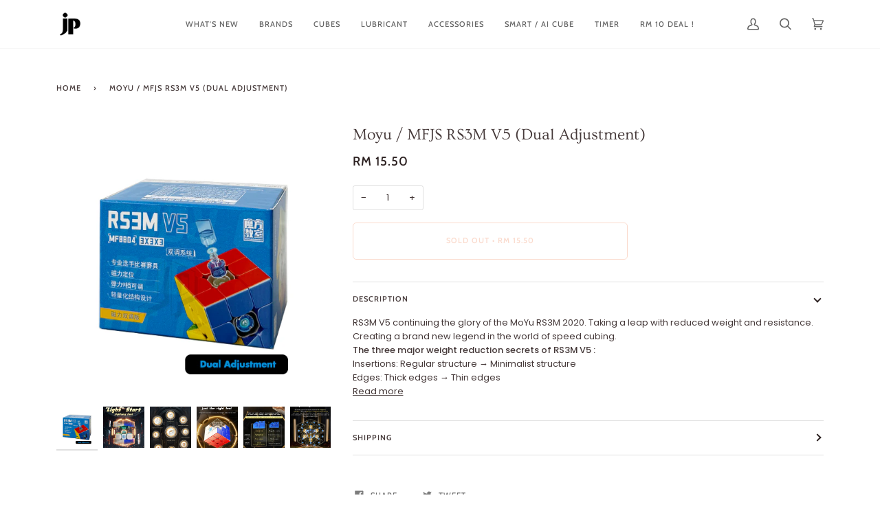

--- FILE ---
content_type: text/html; charset=utf-8
request_url: https://www.jpearly.com/products/copy-of-moyu-mfjs-rs3m-v5-maglev-robot
body_size: 37286
content:
<!doctype html>
<html class="no-js" lang="en"><head>
  <meta charset="utf-8">
  <meta http-equiv="X-UA-Compatible" content="IE=edge,chrome=1">
  <meta name="viewport" content="width=device-width,initial-scale=1">
  <meta name="theme-color" content="#585e71"><link rel="canonical" href="https://www.jpearly.com/products/copy-of-moyu-mfjs-rs3m-v5-maglev-robot"><!-- ======================= Pipeline Theme V5.2.1 ========================= -->

  <link rel="preconnect" href="https://cdn.shopify.com" crossorigin>
  <link rel="preconnect" href="https://fonts.shopify.com" crossorigin>
  <link rel="preconnect" href="https://monorail-edge.shopifysvc.com" crossorigin>


  <link rel="preload" href="//www.jpearly.com/cdn/shop/t/80/assets/lazysizes.js?v=111431644619468174291627050401" as="script">
  <link rel="preload" href="//www.jpearly.com/cdn/shop/t/80/assets/vendor.js?v=155572812401370692831627050404" as="script">
  <link rel="preload" href="//www.jpearly.com/cdn/shop/t/80/assets/theme.js?v=6126389095075581871644651391" as="script">
  <link rel="preload" href="//www.jpearly.com/cdn/shop/t/80/assets/theme.css?v=22891063902109657031686978271" as="style"><link rel="shortcut icon" href="//www.jpearly.com/cdn/shop/files/newfac_32x32.png?v=1750683148" type="image/png"><!-- Title and description ================================================ -->
  
  <title>
    

    Moyu / MFJS RS3M V5 (Dual Adjustment)
&ndash; JPearly

  </title><meta name="description" content="RS3M V5 continuing the glory of the MoYu RS3M 2020. Taking a leap with reduced weight and resistance. Creating a brand new legend in the world of speed cubing. The three major weight reduction secrets of RS3M V5 : Insertions: Regular structure → Minimalist structure Edges: Thick edges → Thin edges Magnets: Normal magne">
  <!-- /snippets/social-meta-tags.liquid --><meta property="og:site_name" content="JPearly">
<meta property="og:url" content="https://www.jpearly.com/products/copy-of-moyu-mfjs-rs3m-v5-maglev-robot">
<meta property="og:title" content="Moyu / MFJS RS3M V5 (Dual Adjustment)">
<meta property="og:type" content="product">
<meta property="og:description" content="RS3M V5 continuing the glory of the MoYu RS3M 2020. Taking a leap with reduced weight and resistance. Creating a brand new legend in the world of speed cubing. The three major weight reduction secrets of RS3M V5 : Insertions: Regular structure → Minimalist structure Edges: Thick edges → Thin edges Magnets: Normal magne"><meta property="og:price:amount" content="15.50">
  <meta property="og:price:currency" content="MYR">
      <meta property="og:image" content="http://www.jpearly.com/cdn/shop/files/v5dual.png?v=1697188285">
      <meta property="og:image:secure_url" content="https://www.jpearly.com/cdn/shop/files/v5dual.png?v=1697188285">
      <meta property="og:image:height" content="500">
      <meta property="og:image:width" content="500">
      <meta property="og:image" content="http://www.jpearly.com/cdn/shop/files/51_52a01b7b-24c9-4f64-a594-fbacc69002f3.jpg?v=1697188284">
      <meta property="og:image:secure_url" content="https://www.jpearly.com/cdn/shop/files/51_52a01b7b-24c9-4f64-a594-fbacc69002f3.jpg?v=1697188284">
      <meta property="og:image:height" content="1280">
      <meta property="og:image:width" content="790">
      <meta property="og:image" content="http://www.jpearly.com/cdn/shop/files/52_0ec01f9b-ed12-4f92-8223-0f3ea4914b4a.jpg?v=1697188288">
      <meta property="og:image:secure_url" content="https://www.jpearly.com/cdn/shop/files/52_0ec01f9b-ed12-4f92-8223-0f3ea4914b4a.jpg?v=1697188288">
      <meta property="og:image:height" content="1337">
      <meta property="og:image:width" content="790">
<meta property="twitter:image" content="http://www.jpearly.com/cdn/shop/files/v5dual_1200x1200.png?v=1697188285">

<meta name="twitter:site" content="@">
<meta name="twitter:card" content="summary_large_image">
<meta name="twitter:title" content="Moyu / MFJS RS3M V5 (Dual Adjustment)">
<meta name="twitter:description" content="RS3M V5 continuing the glory of the MoYu RS3M 2020. Taking a leap with reduced weight and resistance. Creating a brand new legend in the world of speed cubing. The three major weight reduction secrets of RS3M V5 : Insertions: Regular structure → Minimalist structure Edges: Thick edges → Thin edges Magnets: Normal magne">
<!-- CSS ================================================================== -->
  
  <link href="//www.jpearly.com/cdn/shop/t/80/assets/font-settings.css?v=12833441333702553731762156350" rel="stylesheet" type="text/css" media="all" />

  
<style data-shopify>

:root {
/* ================ Product video ================ */

---color_video_bg: #f2f2f2;


/* ================ Color Variables ================ */

/* === Backgrounds ===*/
---color-bg: #ffffff;
---color-bg-accent: #f7f7f7;

/* === Text colors ===*/
---color-text-dark: #453939;
---color-text: #656565;
---color-text-light: #939393;

/* === Bright color ===*/
---color-primary: #f4a482;
---color-primary-hover: #fd6b2c;
---color-primary-fade: rgba(244, 164, 130, 0.05);
---color-primary-fade-hover: rgba(244, 164, 130, 0.1);---color-primary-opposite: #ffffff;

/* === Secondary/link Color ===*/
---color-secondary: #585e71;
---color-secondary-hover: #2d354f;
---color-secondary-fade: rgba(88, 94, 113, 0.05);
---color-secondary-fade-hover: rgba(88, 94, 113, 0.1);---color-secondary-opposite: #ffffff;

/* === Shades of grey ===*/
---color-a5:  rgba(101, 101, 101, 0.05);
---color-a10: rgba(101, 101, 101, 0.1);
---color-a20: rgba(101, 101, 101, 0.2);
---color-a35: rgba(101, 101, 101, 0.35);
---color-a50: rgba(101, 101, 101, 0.5);
---color-a80: rgba(101, 101, 101, 0.8);
---color-a90: rgba(101, 101, 101, 0.9);
---color-a95: rgba(101, 101, 101, 0.95);


/* ================ Inverted Color Variables ================ */

---inverse-bg: #2e3438;
---inverse-bg-accent: #222324;

/* === Text colors ===*/
---inverse-text-dark: #ffffff;
---inverse-text: #ffffff;
---inverse-text-light: #c0c2c3;

/* === Bright color ===*/
---inverse-primary: #fcd8c8;
---inverse-primary-hover: #ffa278;
---inverse-primary-fade: rgba(252, 216, 200, 0.05);
---inverse-primary-fade-hover: rgba(252, 216, 200, 0.1);---inverse-primary-opposite: #000000;


/* === Second Color ===*/
---inverse-secondary: #c6dae5;
---inverse-secondary-hover: #86bcd9;
---inverse-secondary-fade: rgba(198, 218, 229, 0.05);
---inverse-secondary-fade-hover: rgba(198, 218, 229, 0.1);---inverse-secondary-opposite: #000000;


/* === Shades of grey ===*/
---inverse-a5:  rgba(255, 255, 255, 0.05);
---inverse-a10: rgba(255, 255, 255, 0.1);
---inverse-a20: rgba(255, 255, 255, 0.2);
---inverse-a35: rgba(255, 255, 255, 0.3);
---inverse-a80: rgba(255, 255, 255, 0.8);
---inverse-a90: rgba(255, 255, 255, 0.9);
---inverse-a95: rgba(255, 255, 255, 0.95);


/* === Account Bar ===*/
---color-announcement-bg: #000000;
---color-announcement-text: #3fdbfd;

/* === Nav and dropdown link background ===*/
---color-nav: #ffffff;
---color-nav-text: #656565;
---color-nav-border: #f7f7f7;
---color-nav-a10: rgba(101, 101, 101, 0.1);
---color-nav-a50: rgba(101, 101, 101, 0.5);

/* === Site Footer ===*/
---color-footer-bg: #000000;
---color-footer-text: #ffffff;
---color-footer-a5: rgba(255, 255, 255, 0.05);
---color-footer-a15: rgba(255, 255, 255, 0.15);
---color-footer-a90: rgba(255, 255, 255, 0.9);

/* === Products ===*/
---color-bg-product: #ffffff;
---product-grid-aspect-ratio: 100%;

/* === Product badges ===*/
---color-badge: #656565;
---color-badge-text: #ffffff;

/* === disabled form colors ===*/
---color-disabled-bg: #f0f0f0;
---color-disabled-text: #c9c9c9;

---inverse-disabled-bg: #43484c;
---inverse-disabled-text: #777b7e;

/* === Gallery padding === */
---gallery-padding: 32px;

/* === Button Radius === */
---button-radius: 5px;


/* ================ Typography ================ */

---font-stack-body: Poppins, sans-serif;
---font-style-body: normal;
---font-weight-body: 400;
---font-weight-body-bold: 500;
---font-adjust-body: 0.9;

---font-stack-heading: Ovo, serif;
---font-style-heading: normal;
---font-weight-heading: 400;
---font-weight-heading-bold: 700;
---font-adjust-heading: 0.75;

  ---font-heading-space: initial;
  ---font-heading-caps: initial;


---font-stack-accent: Cabin, serif;
---font-style-accent: normal;
---font-weight-accent: 500;
---font-weight-accent-bold: 600;
---font-adjust-accent: 1.0;

---ico-select: url('//www.jpearly.com/cdn/shop/t/80/assets/ico-select.svg?v=161322774361156881761627050426');

---url-zoom: url('//www.jpearly.com/cdn/shop/t/80/assets/cursor-zoom.svg?v=137651134409869370111627050425');
---url-zoom-2x: url('//www.jpearly.com/cdn/shop/t/80/assets/cursor-zoom-2x.svg?v=165871132870721948791627050425');


  

---color-text-dark: #2b2020;
---color-text:#453939;
---color-text-light: #656565;

---inverse-text-dark: #ffffff;
---inverse-text: #ffffff;
---inverse-text-light: #ffffff;  


}

</style>

  <link href="//www.jpearly.com/cdn/shop/t/80/assets/theme.css?v=22891063902109657031686978271" rel="stylesheet" type="text/css" media="all" />

  <script>
    document.documentElement.className = document.documentElement.className.replace('no-js', 'js');
    var theme = {
      routes: {
        root_url: '/',
        cart: '/cart',
        cart_add_url: '/cart/add',
        product_recommendations_url: '/recommendations/products'
      },
      assets: {
        photoswipe: '//www.jpearly.com/cdn/shop/t/80/assets/photoswipe.js?v=92904272307011895101627050401',
        smoothscroll: '//www.jpearly.com/cdn/shop/t/80/assets/smoothscroll.js?v=37906625415260927261627050402',
        swatches: '//www.jpearly.com/cdn/shop/t/80/assets/swatches.json?v=53974917612029877311627050402',
        noImage: '//www.jpearly.com/cdn/shopifycloud/storefront/assets/no-image-2048-a2addb12.gif',
        base: '//www.jpearly.com/cdn/shop/t/80/assets/'
      },
      strings: {
        swatchesKey: "Color, Colour",     
        addToCart: "Add to Cart",
        estimateShipping: "Estimate shipping",
        noShippingAvailable: "We do not ship to this destination.",
        free: "Free",
        from: "From",
        preOrder: "Pre-order",
        soldOut: "Sold Out",
        sale: "Sale",
        subscription: "Subscription",
        unavailable: "Unavailable",
        unitPrice: "Unit price",
        unitPriceSeparator: "per",        
        stockout: "All available stock is in cart",
        products: "Products",
        pages: "Pages",
        collections: "Collections",
        resultsFor: "Results for",
        noResultsFor: "No results for",
        articles: "Articles"
      },
      settings: {
        badge_sale_type: "percentage",
        search_products: true,
        search_collections: true,
        search_pages: false,
        search_articles: false,
        animate_hover: false,
        animate_scroll: true
      },
      info: {
        name: 'pipeline'
      },
      moneyFormat: "\u003cspan class=money\u003e RM {{amount}}\u003c\/span\u003e",
      version: '5.2.1'
    }
  </script><!-- Theme Javascript ============================================================== -->
  <script src="//www.jpearly.com/cdn/shop/t/80/assets/lazysizes.js?v=111431644619468174291627050401" async="async"></script>
  <script src="//www.jpearly.com/cdn/shop/t/80/assets/vendor.js?v=155572812401370692831627050404" defer="defer"></script>
  <script src="//www.jpearly.com/cdn/shop/t/80/assets/theme.js?v=6126389095075581871644651391" defer="defer"></script>

  <script>
    (function () {
      function onPageShowEvents() {
        if ('requestIdleCallback' in window) {
          requestIdleCallback(initCartEvent)
        } else {
          initCartEvent()
        }
        function initCartEvent(){
          document.documentElement.dispatchEvent(new CustomEvent('theme:cart:init', {
            bubbles: true
          }));
        }
      };
      window.onpageshow = onPageShowEvents;
    })();
  </script>

  <script type="text/javascript">
    if (window.MSInputMethodContext && document.documentMode) {
      var scripts = document.getElementsByTagName('script')[0];
      var polyfill = document.createElement("script");
      polyfill.defer = true;
      polyfill.src = "//www.jpearly.com/cdn/shop/t/80/assets/ie11.js?v=144489047535103983231627050400";

      scripts.parentNode.insertBefore(polyfill, scripts);
    }
  </script>

  <!-- Shopify app scripts =========================================================== -->
  <script>window.performance && window.performance.mark && window.performance.mark('shopify.content_for_header.start');</script><meta name="google-site-verification" content="ANSEIpmCfjWTHdnsD4Z3R6SN03qI0QI3JIR6maYrRi4">
<meta id="shopify-digital-wallet" name="shopify-digital-wallet" content="/11466180/digital_wallets/dialog">
<link rel="alternate" type="application/json+oembed" href="https://www.jpearly.com/products/copy-of-moyu-mfjs-rs3m-v5-maglev-robot.oembed">
<script async="async" src="/checkouts/internal/preloads.js?locale=en-MY"></script>
<script id="shopify-features" type="application/json">{"accessToken":"eb306f05122e141d6397627f82c67cda","betas":["rich-media-storefront-analytics"],"domain":"www.jpearly.com","predictiveSearch":true,"shopId":11466180,"locale":"en"}</script>
<script>var Shopify = Shopify || {};
Shopify.shop = "jpearly.myshopify.com";
Shopify.locale = "en";
Shopify.currency = {"active":"MYR","rate":"1.0"};
Shopify.country = "MY";
Shopify.theme = {"name":"Pipeline","id":125174382756,"schema_name":"Pipeline","schema_version":"5.2.1","theme_store_id":739,"role":"main"};
Shopify.theme.handle = "null";
Shopify.theme.style = {"id":null,"handle":null};
Shopify.cdnHost = "www.jpearly.com/cdn";
Shopify.routes = Shopify.routes || {};
Shopify.routes.root = "/";</script>
<script type="module">!function(o){(o.Shopify=o.Shopify||{}).modules=!0}(window);</script>
<script>!function(o){function n(){var o=[];function n(){o.push(Array.prototype.slice.apply(arguments))}return n.q=o,n}var t=o.Shopify=o.Shopify||{};t.loadFeatures=n(),t.autoloadFeatures=n()}(window);</script>
<script id="shop-js-analytics" type="application/json">{"pageType":"product"}</script>
<script defer="defer" async type="module" src="//www.jpearly.com/cdn/shopifycloud/shop-js/modules/v2/client.init-shop-cart-sync_C5BV16lS.en.esm.js"></script>
<script defer="defer" async type="module" src="//www.jpearly.com/cdn/shopifycloud/shop-js/modules/v2/chunk.common_CygWptCX.esm.js"></script>
<script type="module">
  await import("//www.jpearly.com/cdn/shopifycloud/shop-js/modules/v2/client.init-shop-cart-sync_C5BV16lS.en.esm.js");
await import("//www.jpearly.com/cdn/shopifycloud/shop-js/modules/v2/chunk.common_CygWptCX.esm.js");

  window.Shopify.SignInWithShop?.initShopCartSync?.({"fedCMEnabled":true,"windoidEnabled":true});

</script>
<script>(function() {
  var isLoaded = false;
  function asyncLoad() {
    if (isLoaded) return;
    isLoaded = true;
    var urls = ["https:\/\/js.smile.io\/v1\/smile-shopify.js?shop=jpearly.myshopify.com","https:\/\/cdn.shopify.com\/s\/files\/1\/1146\/6180\/t\/76\/assets\/ba_fb_11466180.js?v=1620348951\u0026shop=jpearly.myshopify.com","https:\/\/cdn.shopify.com\/s\/files\/1\/1146\/6180\/t\/76\/assets\/bis_11466180.js?v=1620348952\u0026shop=jpearly.myshopify.com","https:\/\/cdn.nfcube.com\/instafeed-d866fd37dc73a4320fb980075557f7f6.js?shop=jpearly.myshopify.com"];
    for (var i = 0; i < urls.length; i++) {
      var s = document.createElement('script');
      s.type = 'text/javascript';
      s.async = true;
      s.src = urls[i];
      var x = document.getElementsByTagName('script')[0];
      x.parentNode.insertBefore(s, x);
    }
  };
  if(window.attachEvent) {
    window.attachEvent('onload', asyncLoad);
  } else {
    window.addEventListener('load', asyncLoad, false);
  }
})();</script>
<script id="__st">var __st={"a":11466180,"offset":28800,"reqid":"48184bcc-b1ea-4de7-a95d-d7535bc8352b-1768792532","pageurl":"www.jpearly.com\/products\/copy-of-moyu-mfjs-rs3m-v5-maglev-robot","u":"4628fac04083","p":"product","rtyp":"product","rid":8261513248932};</script>
<script>window.ShopifyPaypalV4VisibilityTracking = true;</script>
<script id="captcha-bootstrap">!function(){'use strict';const t='contact',e='account',n='new_comment',o=[[t,t],['blogs',n],['comments',n],[t,'customer']],c=[[e,'customer_login'],[e,'guest_login'],[e,'recover_customer_password'],[e,'create_customer']],r=t=>t.map((([t,e])=>`form[action*='/${t}']:not([data-nocaptcha='true']) input[name='form_type'][value='${e}']`)).join(','),a=t=>()=>t?[...document.querySelectorAll(t)].map((t=>t.form)):[];function s(){const t=[...o],e=r(t);return a(e)}const i='password',u='form_key',d=['recaptcha-v3-token','g-recaptcha-response','h-captcha-response',i],f=()=>{try{return window.sessionStorage}catch{return}},m='__shopify_v',_=t=>t.elements[u];function p(t,e,n=!1){try{const o=window.sessionStorage,c=JSON.parse(o.getItem(e)),{data:r}=function(t){const{data:e,action:n}=t;return t[m]||n?{data:e,action:n}:{data:t,action:n}}(c);for(const[e,n]of Object.entries(r))t.elements[e]&&(t.elements[e].value=n);n&&o.removeItem(e)}catch(o){console.error('form repopulation failed',{error:o})}}const l='form_type',E='cptcha';function T(t){t.dataset[E]=!0}const w=window,h=w.document,L='Shopify',v='ce_forms',y='captcha';let A=!1;((t,e)=>{const n=(g='f06e6c50-85a8-45c8-87d0-21a2b65856fe',I='https://cdn.shopify.com/shopifycloud/storefront-forms-hcaptcha/ce_storefront_forms_captcha_hcaptcha.v1.5.2.iife.js',D={infoText:'Protected by hCaptcha',privacyText:'Privacy',termsText:'Terms'},(t,e,n)=>{const o=w[L][v],c=o.bindForm;if(c)return c(t,g,e,D).then(n);var r;o.q.push([[t,g,e,D],n]),r=I,A||(h.body.append(Object.assign(h.createElement('script'),{id:'captcha-provider',async:!0,src:r})),A=!0)});var g,I,D;w[L]=w[L]||{},w[L][v]=w[L][v]||{},w[L][v].q=[],w[L][y]=w[L][y]||{},w[L][y].protect=function(t,e){n(t,void 0,e),T(t)},Object.freeze(w[L][y]),function(t,e,n,w,h,L){const[v,y,A,g]=function(t,e,n){const i=e?o:[],u=t?c:[],d=[...i,...u],f=r(d),m=r(i),_=r(d.filter((([t,e])=>n.includes(e))));return[a(f),a(m),a(_),s()]}(w,h,L),I=t=>{const e=t.target;return e instanceof HTMLFormElement?e:e&&e.form},D=t=>v().includes(t);t.addEventListener('submit',(t=>{const e=I(t);if(!e)return;const n=D(e)&&!e.dataset.hcaptchaBound&&!e.dataset.recaptchaBound,o=_(e),c=g().includes(e)&&(!o||!o.value);(n||c)&&t.preventDefault(),c&&!n&&(function(t){try{if(!f())return;!function(t){const e=f();if(!e)return;const n=_(t);if(!n)return;const o=n.value;o&&e.removeItem(o)}(t);const e=Array.from(Array(32),(()=>Math.random().toString(36)[2])).join('');!function(t,e){_(t)||t.append(Object.assign(document.createElement('input'),{type:'hidden',name:u})),t.elements[u].value=e}(t,e),function(t,e){const n=f();if(!n)return;const o=[...t.querySelectorAll(`input[type='${i}']`)].map((({name:t})=>t)),c=[...d,...o],r={};for(const[a,s]of new FormData(t).entries())c.includes(a)||(r[a]=s);n.setItem(e,JSON.stringify({[m]:1,action:t.action,data:r}))}(t,e)}catch(e){console.error('failed to persist form',e)}}(e),e.submit())}));const S=(t,e)=>{t&&!t.dataset[E]&&(n(t,e.some((e=>e===t))),T(t))};for(const o of['focusin','change'])t.addEventListener(o,(t=>{const e=I(t);D(e)&&S(e,y())}));const B=e.get('form_key'),M=e.get(l),P=B&&M;t.addEventListener('DOMContentLoaded',(()=>{const t=y();if(P)for(const e of t)e.elements[l].value===M&&p(e,B);[...new Set([...A(),...v().filter((t=>'true'===t.dataset.shopifyCaptcha))])].forEach((e=>S(e,t)))}))}(h,new URLSearchParams(w.location.search),n,t,e,['guest_login'])})(!0,!0)}();</script>
<script integrity="sha256-4kQ18oKyAcykRKYeNunJcIwy7WH5gtpwJnB7kiuLZ1E=" data-source-attribution="shopify.loadfeatures" defer="defer" src="//www.jpearly.com/cdn/shopifycloud/storefront/assets/storefront/load_feature-a0a9edcb.js" crossorigin="anonymous"></script>
<script data-source-attribution="shopify.dynamic_checkout.dynamic.init">var Shopify=Shopify||{};Shopify.PaymentButton=Shopify.PaymentButton||{isStorefrontPortableWallets:!0,init:function(){window.Shopify.PaymentButton.init=function(){};var t=document.createElement("script");t.src="https://www.jpearly.com/cdn/shopifycloud/portable-wallets/latest/portable-wallets.en.js",t.type="module",document.head.appendChild(t)}};
</script>
<script data-source-attribution="shopify.dynamic_checkout.buyer_consent">
  function portableWalletsHideBuyerConsent(e){var t=document.getElementById("shopify-buyer-consent"),n=document.getElementById("shopify-subscription-policy-button");t&&n&&(t.classList.add("hidden"),t.setAttribute("aria-hidden","true"),n.removeEventListener("click",e))}function portableWalletsShowBuyerConsent(e){var t=document.getElementById("shopify-buyer-consent"),n=document.getElementById("shopify-subscription-policy-button");t&&n&&(t.classList.remove("hidden"),t.removeAttribute("aria-hidden"),n.addEventListener("click",e))}window.Shopify?.PaymentButton&&(window.Shopify.PaymentButton.hideBuyerConsent=portableWalletsHideBuyerConsent,window.Shopify.PaymentButton.showBuyerConsent=portableWalletsShowBuyerConsent);
</script>
<script data-source-attribution="shopify.dynamic_checkout.cart.bootstrap">document.addEventListener("DOMContentLoaded",(function(){function t(){return document.querySelector("shopify-accelerated-checkout-cart, shopify-accelerated-checkout")}if(t())Shopify.PaymentButton.init();else{new MutationObserver((function(e,n){t()&&(Shopify.PaymentButton.init(),n.disconnect())})).observe(document.body,{childList:!0,subtree:!0})}}));
</script>
<script id='scb4127' type='text/javascript' async='' src='https://www.jpearly.com/cdn/shopifycloud/privacy-banner/storefront-banner.js'></script><link id="shopify-accelerated-checkout-styles" rel="stylesheet" media="screen" href="https://www.jpearly.com/cdn/shopifycloud/portable-wallets/latest/accelerated-checkout-backwards-compat.css" crossorigin="anonymous">
<style id="shopify-accelerated-checkout-cart">
        #shopify-buyer-consent {
  margin-top: 1em;
  display: inline-block;
  width: 100%;
}

#shopify-buyer-consent.hidden {
  display: none;
}

#shopify-subscription-policy-button {
  background: none;
  border: none;
  padding: 0;
  text-decoration: underline;
  font-size: inherit;
  cursor: pointer;
}

#shopify-subscription-policy-button::before {
  box-shadow: none;
}

      </style>

<script>window.performance && window.performance.mark && window.performance.mark('shopify.content_for_header.end');</script>
<script type="text/javascript">
  //BOOSTER APPS COMMON JS CODE
  window.BoosterApps = window.BoosterApps || {};
  window.BoosterApps.common = window.BoosterApps.common || {};
  window.BoosterApps.common.shop = {
    permanent_domain: 'jpearly.myshopify.com',
    currency: "MYR",
    money_format: "\u003cspan class=money\u003e RM {{amount}}\u003c\/span\u003e",
    id: 11466180
  };
  

  window.BoosterApps.common.template = 'product';
  window.BoosterApps.common.cart = {};
  window.BoosterApps.common.vapid_public_key = "BO5RJ2FA8w6MW2Qt1_MKSFtoVpVjUMLYkHb2arb7zZxEaYGTMuLvmZGabSHj8q0EwlzLWBAcAU_0z-z9Xps8kF8=";

  window.BoosterApps.cs_app_url = "/apps/ba_fb_app";

  window.BoosterApps.global_config = {"asset_urls":{"loy":{"init_js":"https:\/\/cdn.shopify.com\/s\/files\/1\/0194\/1736\/6592\/t\/1\/assets\/ba_loy_init.js?v=1632863839","widget_js":"https:\/\/cdn.shopify.com\/s\/files\/1\/0194\/1736\/6592\/t\/1\/assets\/ba_loy_widget.js?v=1633625915","widget_css":"https:\/\/cdn.shopify.com\/s\/files\/1\/0194\/1736\/6592\/t\/1\/assets\/ba_loy_widget.css?v=1630424861"},"rev":{"init_js":null,"widget_js":null,"modal_js":null,"widget_css":null,"modal_css":null},"pu":{"init_js":"https:\/\/cdn.shopify.com\/s\/files\/1\/0194\/1736\/6592\/t\/1\/assets\/ba_pu_init.js?v=1620495683"},"bis":{"init_js":"https:\/\/cdn.shopify.com\/s\/files\/1\/0194\/1736\/6592\/t\/1\/assets\/ba_bis_init.js?v=1633795418","modal_js":"https:\/\/cdn.shopify.com\/s\/files\/1\/0194\/1736\/6592\/t\/1\/assets\/ba_bis_modal.js?v=1633795421","modal_css":"https:\/\/cdn.shopify.com\/s\/files\/1\/0194\/1736\/6592\/t\/1\/assets\/ba_bis_modal.css?v=1620346071"},"widgets":{},"global":{"helper_js":"https:\/\/cdn.shopify.com\/s\/files\/1\/0194\/1736\/6592\/t\/1\/assets\/ba_tracking.js?v=1629925706"}},"proxy_paths":{"bis":"\/apps\/ba_fb_app","app_metrics":"\/apps\/ba_fb_app\/app_metrics","push_subscription":"\/apps\/ba_fb_app\/push"},"aat":["bis"],"uat":false,"pv":false,"bam":false};




    window.BoosterApps.bis_config = {"restock_title":"Your item is back in stock 🎉","restock_body":"Click here to complete your purchase","email_subject":"[product_title] is now available from [shop_name]","email_header_bg_color":"#4e9de0","email_header_text_color":"#ffffff","email_header_text":"[product_title]","email_header_buy":"Buy Now","email_header_subheader_text":"is now available from [shop_name]","email_body_headline_color":"#4e9de0","email_body_background_color":"#ffffff","email_body_text_color":"#333333","email_body_link_color":"#4e9de0","email_body_headline_text":"[product_title]","email_body_content_text":"The product availability you subscribed to is now available! Click the button below to place your order","email_buy_button_bg_color":"#4e9de0","email_buy_button_text_color":"#ffffff","email_buy_button_caption_text":"Buy Now","email_footer_text_color":"#bbbbbb","email_footer_link_color":"#4e9de0","email_footer_content_text":"","widget_button_enabled":"1","widget_button_caption_text":"NOTIFY WHEN AVAILABLE","widget_button_text_size":"16","widget_button_position":"right_edge","widget_button_corner_offset":"100","widget_button_bg_color":"#000000","widget_button_text_color":"#ffffff","widget_button_border_color":"","widget_button_border_radius":4,"widget_button_border_size":"","pre_order_enabled":false,"only_show_tracked_inventory":true,"modal_header_text":"NOTIFY ME WHEN AVAILABLE","modal_body_text":"Subscribe to this product to receive a notification once it becomes available","modal_email_address_label":"Email Address","modal_button_label":"Notify me when available","modal_footer_text":"You will receive a one time notification when the product becomes available. We won't share your info with anyone.","modal_close_button_tooltip":"","modal_quantity_req":false,"modal_quantity_req_label":"Quantity Required","modal_hide_dup_variants":"1","modal_reg_complete_text":"Notification saved","modal_invalid_email_text":"The email address you entered is invalid","modal_already_reg_text":"Already registered for this product","modal_quantity_invalid_text":"","modal_bg_color":"#ffffff","modal_text_color":"#000000","modal_close_button_color":"","modal_overlay_tint_color":"","modal_button_text_color":"#ffffff","modal_button_bg_color":"#000000","modal_success_msg_text_color":"#3c763d","modal_success_msg_bg_color":"#dff0d8","modal_error_msg_text_color":"#a94442","modal_error_msg_bg_color":"#f2dede","modal_channel_text_color":"#ffffff","modal_channel_bg_color":"#4ed14e","modal_accepts_marketing":"Subscribe me to news and offers (optional)","modal_receive_push_notification":"Receive Push Notification","instant_notifications_enabled":false,"instant_notification_emails":"","max_instant_notifications":5,"email_summary_enabled":false,"email_summary_emails":"","email_summary_last_sent_at":"","customer_checkbox_enabled":false,"customer_checkbox_default":false,"customer_checkbox_label":"Add me to the store mailing list","email_body_img_size":100,"booster_option_selector":"","uses_radio":false,"notification_min_quantity":"1","notifications_enabled":"1","notification_order":"first","custom_css":"","back_in_stock_email_settings":{"title":"{{product_title}} is now available to order from JPearly.com !","enabled":"true","subtext":"","subtitle":"Click below to place your order.","button_text":"Order Now","subscription_source":"You were sent this email because you requested a back in stock notification for this item"},"email_enabled":true};
    window.BoosterApps.bis_config.domain_name = "boosterapps.com/apps/back-in-stock";

  for (i = 0; i < window.localStorage.length; i++) {
    var key = window.localStorage.key(i);
    if (key.slice(0,10) === "ba_msg_sub") {
      window.BoosterApps.can_update_cart = true;
    }
  }

  
    if (window.BoosterApps.common.template == 'product'){
      window.BoosterApps.common.product = {
        id: 8261513248932, price: 1550, handle: "copy-of-moyu-mfjs-rs3m-v5-maglev-robot", tags: [],
        available: false, title: "Moyu \/ MFJS RS3M V5 (Dual Adjustment)", variants: [{"id":44646831423652,"title":"Default Title","option1":"Default Title","option2":null,"option3":null,"sku":null,"requires_shipping":true,"taxable":true,"featured_image":null,"available":false,"name":"Moyu \/ MFJS RS3M V5 (Dual Adjustment)","public_title":null,"options":["Default Title"],"price":1550,"weight":100,"compare_at_price":null,"inventory_quantity":0,"inventory_management":"shopify","inventory_policy":"deny","barcode":null,"requires_selling_plan":false,"selling_plan_allocations":[]}]
      };
      window.BoosterApps.common.product.review_data = null;
    }
  

</script>


<script type="text/javascript">
  !function(e){var t={};function r(n){if(t[n])return t[n].exports;var o=t[n]={i:n,l:!1,exports:{}};return e[n].call(o.exports,o,o.exports,r),o.l=!0,o.exports}r.m=e,r.c=t,r.d=function(e,t,n){r.o(e,t)||Object.defineProperty(e,t,{enumerable:!0,get:n})},r.r=function(e){"undefined"!==typeof Symbol&&Symbol.toStringTag&&Object.defineProperty(e,Symbol.toStringTag,{value:"Module"}),Object.defineProperty(e,"__esModule",{value:!0})},r.t=function(e,t){if(1&t&&(e=r(e)),8&t)return e;if(4&t&&"object"===typeof e&&e&&e.__esModule)return e;var n=Object.create(null);if(r.r(n),Object.defineProperty(n,"default",{enumerable:!0,value:e}),2&t&&"string"!=typeof e)for(var o in e)r.d(n,o,function(t){return e[t]}.bind(null,o));return n},r.n=function(e){var t=e&&e.__esModule?function(){return e.default}:function(){return e};return r.d(t,"a",t),t},r.o=function(e,t){return Object.prototype.hasOwnProperty.call(e,t)},r.p="https://boosterapps.com/apps/back-in-stock/packs/",r(r.s=20)}({20:function(e,t){}});
//# sourceMappingURL=application-9c15e2637324def4d475.js.map

  //Global snippet for Booster Apps
  //this is updated automatically - do not edit manually.

  function loadScript(src, defer, done) {
    var js = document.createElement('script');
    js.src = src;
    js.defer = defer;
    js.onload = function(){done();};
    js.onerror = function(){
      done(new Error('Failed to load script ' + src));
    };
    document.head.appendChild(js);
  }

  function browserSupportsAllFeatures() {
    return window.Promise && window.fetch && window.Symbol;
  }

  if (browserSupportsAllFeatures()) {
    main();
  } else {
    loadScript('https://polyfill-fastly.net/v3/polyfill.min.js?features=Promise,fetch', true, main);
  }

  function loadAppScripts(){


      loadScript(window.BoosterApps.global_config.asset_urls.bis.init_js, true, function(){});

  }

  function main(err) {
    //isolate the scope
    loadScript(window.BoosterApps.global_config.asset_urls.global.helper_js, false, loadAppScripts);
  }
</script>

<noscript id="photolockNoscript"><style>body *{display:none}body:before{content:"Please enable javascript to view this site"}</style></noscript>
<script type="text/javascript" id="photolockScript" src="https://www.cybarmor.app/lock.js?shop=jpearly.myshopify.com" async defer></script>
<!-- BEGIN app block: shopify://apps/ta-banner-pop-up/blocks/bss-banner-popup/2db47c8b-7637-4260-aa84-586b08e92aea --><script id='bss-banner-config-data'>
	if(typeof BSS_BP == "undefined") {
	  window.BSS_BP = {
	  	app_id: "",
			shop_id: "22802",
			is_watermark: "true",
			customer: null,
			shopDomain: "jpearly.myshopify.com",
			storefrontAccessToken: "c3cfac14e0ca8c1090070bf93529fb52",
			popup: {
				configs: [],
			},
			banner: {
				configs: []
			},
			window_popup: {
				configs: []
			},
			popupSettings: {
				delay_time: 2,
				gap_time: 3,
			},
			page_type: "product",
			productPageId: "8261513248932",
			collectionPageId: "",
			noImageAvailableImgUrl: "https://cdn.shopify.com/extensions/019bba9f-8306-754a-a18a-684ca98c6f55/banner-popup-tae-331/assets/no-image-available.png",
			currentLocale: {
				name: "English",
				primary: true,
				iso_code: "en",
			},
			country: {
				name: "Malaysia",
				iso_code: "MY",
				currencySymbol: "RM",
				market_id: "2156232868",
			},
			is_locked: false,
			partner_development: false,
			excluded_ips: '[]',
		}
		Object.defineProperty(BSS_BP, 'plan_code', {
			enumerable: false,
			configurable: false,
			writable: false,
			value: "new_free",
		});
		Object.defineProperty(BSS_BP, 'is_exceed_quota', {
			enumerable: false,
			configurable: false,
			writable: false,
			value: "false",
		});
		Object.defineProperty(BSS_BP, 'is_legacy', {
			enumerable: false,
			configurable: false,
			writable: false,
			value: "false",
		});
	}
</script>


	<link fetchpriority="high" rel="preload" as="script" href=https://cdn.shopify.com/extensions/019bba9f-8306-754a-a18a-684ca98c6f55/banner-popup-tae-331/assets/bss.bp.shared.js />
	<!-- BEGIN app snippet: window-popup-config --><!-- BSS Preload window popup image --><!-- Preload script -->
  
    <link rel="preload" href="https://cdn.shopify.com/extensions/019bba9f-8306-754a-a18a-684ca98c6f55/banner-popup-tae-331/assets/bss.bp.window-popup.js" as="script">
  

	<script id="bss-window-popup-config" type="application/json">
    {"configs":[],"dictionary":null}
  </script>

  <script>
    const bssWindowPopupConfig = document.querySelector("script#bss-window-popup-config");
    const parsedWPConfig = JSON.parse(bssWindowPopupConfig.textContent)  
    BSS_BP.window_popup.configs = parsedWPConfig.configs;
    BSS_BP.window_popup.dictionary = parsedWPConfig.dictionary || {};
  </script><!-- END app snippet -->
	<!-- BEGIN app snippet: banner-config --><!-- BSS Preload banner image --><!-- BSS Preload banner font --><!-- Preload script -->
  
    <link rel="preload" as="script" href="https://cdn.shopify.com/extensions/019bba9f-8306-754a-a18a-684ca98c6f55/banner-popup-tae-331/assets/bss.bp.banner.js" />
  

  <script id="bss-banner-config" type="application/json">
    {"configs":[],"dictionary":null }
  </script>
  <script>
    const bssBannerDataScript = document.querySelector("script#bss-banner-config");
    const parsed = JSON.parse(bssBannerDataScript.textContent)  
    BSS_BP.banner.configs = parsed.configs;
    BSS_BP.banner.dictionary = parsed.dictionary || {};
  </script><!-- END app snippet -->
	<!-- BEGIN app snippet: sale-popup-config --><script id="bss-sale-popup-config" type="application/json">
    {"configs":[],"dictionary":null,"popup_settings":{"delay_time":2,"gap_time":3}}
  </script>

  <script>
    const bssSalePopupConfig = document.querySelector("script#bss-sale-popup-config");
    const parsedSPConfig = JSON.parse(bssSalePopupConfig.textContent)  
    BSS_BP.popup.configs = parsedSPConfig.configs;
    BSS_BP.popup.dictionary = parsedSPConfig.dictionary || {};
    BSS_BP.popupSettings = parsedSPConfig.popup_settings || BSS_BP.popupSettings;
  </script><!-- END app snippet -->


<!-- BEGIN app snippet: support-code -->
<!-- END app snippet -->


	<script
		id='init_script'
		defer
		src='https://cdn.shopify.com/extensions/019bba9f-8306-754a-a18a-684ca98c6f55/banner-popup-tae-331/assets/bss.bp.index.js'
	></script>



<!-- END app block --><!-- BEGIN app block: shopify://apps/blockify-fraud-filter/blocks/app_embed/2e3e0ba5-0e70-447a-9ec5-3bf76b5ef12e --> 
 
 
    <script>
        window.blockifyShopIdentifier = "jpearly.myshopify.com";
        window.ipBlockerMetafields = "{\"showOverlayByPass\":false,\"disableSpyExtensions\":false,\"blockUnknownBots\":false,\"activeApp\":true,\"blockByMetafield\":true,\"visitorAnalytic\":false,\"showWatermark\":true,\"token\":\"eyJhbGciOiJIUzI1NiIsInR5cCI6IkpXVCJ9.eyJpZGVudGlmaWVySWQiOiJqcGVhcmx5Lm15c2hvcGlmeS5jb20iLCJpYXQiOjE3NDU0MTI3MzZ9.o_pGdaSVkgIMkxm-RKTVsmPjI_TYisf-QYIx1tbkrnE\"}";
        window.blockifyRules = "{\"whitelist\":[],\"blacklist\":[{\"id\":471520,\"type\":\"1\",\"country\":\"CN\",\"criteria\":\"3\",\"priority\":\"1\"},{\"id\":471673,\"type\":\"1\",\"country\":\"IN\",\"criteria\":\"3\",\"priority\":\"1\"},{\"id\":471691,\"type\":\"1\",\"country\":\"HK\",\"criteria\":\"3\",\"priority\":\"1\"}]}";
        window.ipblockerBlockTemplate = "{\"customCss\":\"#blockify---container{--bg-blockify: #fff;position:relative}#blockify---container::after{content:'';position:absolute;inset:0;background-repeat:no-repeat !important;background-size:cover !important;background:var(--bg-blockify);z-index:0}#blockify---container #blockify---container__inner{display:flex;flex-direction:column;align-items:center;position:relative;z-index:1}#blockify---container #blockify---container__inner #blockify-block-content{display:flex;flex-direction:column;align-items:center;text-align:center}#blockify---container #blockify---container__inner #blockify-block-content #blockify-block-superTitle{display:none !important}#blockify---container #blockify---container__inner #blockify-block-content #blockify-block-title{font-size:313%;font-weight:bold;margin-top:1em}@media only screen and (min-width: 768px) and (max-width: 1199px){#blockify---container #blockify---container__inner #blockify-block-content #blockify-block-title{font-size:188%}}@media only screen and (max-width: 767px){#blockify---container #blockify---container__inner #blockify-block-content #blockify-block-title{font-size:107%}}#blockify---container #blockify---container__inner #blockify-block-content #blockify-block-description{font-size:125%;margin:1.5em;line-height:1.5}@media only screen and (min-width: 768px) and (max-width: 1199px){#blockify---container #blockify---container__inner #blockify-block-content #blockify-block-description{font-size:88%}}@media only screen and (max-width: 767px){#blockify---container #blockify---container__inner #blockify-block-content #blockify-block-description{font-size:107%}}#blockify---container #blockify---container__inner #blockify-block-content #blockify-block-description #blockify-block-text-blink{display:none !important}#blockify---container #blockify---container__inner #blockify-logo-block-image{position:relative;width:400px;height:auto;max-height:300px}@media only screen and (max-width: 767px){#blockify---container #blockify---container__inner #blockify-logo-block-image{width:200px}}#blockify---container #blockify---container__inner #blockify-logo-block-image::before{content:'';display:block;padding-bottom:56.2%}#blockify---container #blockify---container__inner #blockify-logo-block-image img{position:absolute;top:0;left:0;width:100%;height:100%;object-fit:contain}\\n\",\"logoImage\":{\"active\":true,\"value\":\"https:\/\/storage.synctrack.io\/megamind-fraud\/assets\/default-thumbnail.png\",\"altText\":\"Red octagonal stop sign with a black hand symbol in the center, indicating a warning or prohibition\"},\"superTitle\":{\"active\":false,\"text\":\"403\",\"color\":\"#899df1\"},\"title\":{\"active\":true,\"text\":\"Access Denied\",\"color\":\"#000\"},\"description\":{\"active\":true,\"text\":\"The site owner may have set restrictions that prevent you from accessing the site. Please contact the site owner for access.\",\"color\":\"#000\"},\"background\":{\"active\":true,\"value\":\"#fff\",\"type\":\"1\",\"colorFrom\":null,\"colorTo\":null}}";

        
            window.blockifyProductCollections = [173431745,398433229,173431169,169765505];
        
    </script>
<link href="https://cdn.shopify.com/extensions/019bc61e-5a2c-71e1-9b16-ae80802f2aca/blockify-shopify-287/assets/blockify-embed.min.js" as="script" type="text/javascript" rel="preload"><link href="https://cdn.shopify.com/extensions/019bc61e-5a2c-71e1-9b16-ae80802f2aca/blockify-shopify-287/assets/prevent-bypass-script.min.js" as="script" type="text/javascript" rel="preload">
<script type="text/javascript">
    window.blockifyBaseUrl = 'https://fraud.blockifyapp.com/s/api';
    window.blockifyPublicUrl = 'https://fraud.blockifyapp.com/s/api/public';
    window.bucketUrl = 'https://storage.synctrack.io/megamind-fraud';
    window.storefrontApiUrl  = 'https://fraud.blockifyapp.com/p/api';
</script>
<script type="text/javascript">
  window.blockifyChecking = true;
</script>
<script id="blockifyScriptByPass" type="text/javascript" src=https://cdn.shopify.com/extensions/019bc61e-5a2c-71e1-9b16-ae80802f2aca/blockify-shopify-287/assets/prevent-bypass-script.min.js async></script>
<script id="blockifyScriptTag" type="text/javascript" src=https://cdn.shopify.com/extensions/019bc61e-5a2c-71e1-9b16-ae80802f2aca/blockify-shopify-287/assets/blockify-embed.min.js async></script>


<!-- END app block --><!-- BEGIN app block: shopify://apps/instafeed/blocks/head-block/c447db20-095d-4a10-9725-b5977662c9d5 --><link rel="preconnect" href="https://cdn.nfcube.com/">
<link rel="preconnect" href="https://scontent.cdninstagram.com/">


  <script>
    document.addEventListener('DOMContentLoaded', function () {
      let instafeedScript = document.createElement('script');

      
        instafeedScript.src = 'https://cdn.nfcube.com/instafeed-d866fd37dc73a4320fb980075557f7f6.js';
      

      document.body.appendChild(instafeedScript);
    });
  </script>





<!-- END app block --><script src="https://cdn.shopify.com/extensions/019bc7e9-d98c-71e0-bb25-69de9349bf29/smile-io-266/assets/smile-loader.js" type="text/javascript" defer="defer"></script>
<link href="https://monorail-edge.shopifysvc.com" rel="dns-prefetch">
<script>(function(){if ("sendBeacon" in navigator && "performance" in window) {try {var session_token_from_headers = performance.getEntriesByType('navigation')[0].serverTiming.find(x => x.name == '_s').description;} catch {var session_token_from_headers = undefined;}var session_cookie_matches = document.cookie.match(/_shopify_s=([^;]*)/);var session_token_from_cookie = session_cookie_matches && session_cookie_matches.length === 2 ? session_cookie_matches[1] : "";var session_token = session_token_from_headers || session_token_from_cookie || "";function handle_abandonment_event(e) {var entries = performance.getEntries().filter(function(entry) {return /monorail-edge.shopifysvc.com/.test(entry.name);});if (!window.abandonment_tracked && entries.length === 0) {window.abandonment_tracked = true;var currentMs = Date.now();var navigation_start = performance.timing.navigationStart;var payload = {shop_id: 11466180,url: window.location.href,navigation_start,duration: currentMs - navigation_start,session_token,page_type: "product"};window.navigator.sendBeacon("https://monorail-edge.shopifysvc.com/v1/produce", JSON.stringify({schema_id: "online_store_buyer_site_abandonment/1.1",payload: payload,metadata: {event_created_at_ms: currentMs,event_sent_at_ms: currentMs}}));}}window.addEventListener('pagehide', handle_abandonment_event);}}());</script>
<script id="web-pixels-manager-setup">(function e(e,d,r,n,o){if(void 0===o&&(o={}),!Boolean(null===(a=null===(i=window.Shopify)||void 0===i?void 0:i.analytics)||void 0===a?void 0:a.replayQueue)){var i,a;window.Shopify=window.Shopify||{};var t=window.Shopify;t.analytics=t.analytics||{};var s=t.analytics;s.replayQueue=[],s.publish=function(e,d,r){return s.replayQueue.push([e,d,r]),!0};try{self.performance.mark("wpm:start")}catch(e){}var l=function(){var e={modern:/Edge?\/(1{2}[4-9]|1[2-9]\d|[2-9]\d{2}|\d{4,})\.\d+(\.\d+|)|Firefox\/(1{2}[4-9]|1[2-9]\d|[2-9]\d{2}|\d{4,})\.\d+(\.\d+|)|Chrom(ium|e)\/(9{2}|\d{3,})\.\d+(\.\d+|)|(Maci|X1{2}).+ Version\/(15\.\d+|(1[6-9]|[2-9]\d|\d{3,})\.\d+)([,.]\d+|)( \(\w+\)|)( Mobile\/\w+|) Safari\/|Chrome.+OPR\/(9{2}|\d{3,})\.\d+\.\d+|(CPU[ +]OS|iPhone[ +]OS|CPU[ +]iPhone|CPU IPhone OS|CPU iPad OS)[ +]+(15[._]\d+|(1[6-9]|[2-9]\d|\d{3,})[._]\d+)([._]\d+|)|Android:?[ /-](13[3-9]|1[4-9]\d|[2-9]\d{2}|\d{4,})(\.\d+|)(\.\d+|)|Android.+Firefox\/(13[5-9]|1[4-9]\d|[2-9]\d{2}|\d{4,})\.\d+(\.\d+|)|Android.+Chrom(ium|e)\/(13[3-9]|1[4-9]\d|[2-9]\d{2}|\d{4,})\.\d+(\.\d+|)|SamsungBrowser\/([2-9]\d|\d{3,})\.\d+/,legacy:/Edge?\/(1[6-9]|[2-9]\d|\d{3,})\.\d+(\.\d+|)|Firefox\/(5[4-9]|[6-9]\d|\d{3,})\.\d+(\.\d+|)|Chrom(ium|e)\/(5[1-9]|[6-9]\d|\d{3,})\.\d+(\.\d+|)([\d.]+$|.*Safari\/(?![\d.]+ Edge\/[\d.]+$))|(Maci|X1{2}).+ Version\/(10\.\d+|(1[1-9]|[2-9]\d|\d{3,})\.\d+)([,.]\d+|)( \(\w+\)|)( Mobile\/\w+|) Safari\/|Chrome.+OPR\/(3[89]|[4-9]\d|\d{3,})\.\d+\.\d+|(CPU[ +]OS|iPhone[ +]OS|CPU[ +]iPhone|CPU IPhone OS|CPU iPad OS)[ +]+(10[._]\d+|(1[1-9]|[2-9]\d|\d{3,})[._]\d+)([._]\d+|)|Android:?[ /-](13[3-9]|1[4-9]\d|[2-9]\d{2}|\d{4,})(\.\d+|)(\.\d+|)|Mobile Safari.+OPR\/([89]\d|\d{3,})\.\d+\.\d+|Android.+Firefox\/(13[5-9]|1[4-9]\d|[2-9]\d{2}|\d{4,})\.\d+(\.\d+|)|Android.+Chrom(ium|e)\/(13[3-9]|1[4-9]\d|[2-9]\d{2}|\d{4,})\.\d+(\.\d+|)|Android.+(UC? ?Browser|UCWEB|U3)[ /]?(15\.([5-9]|\d{2,})|(1[6-9]|[2-9]\d|\d{3,})\.\d+)\.\d+|SamsungBrowser\/(5\.\d+|([6-9]|\d{2,})\.\d+)|Android.+MQ{2}Browser\/(14(\.(9|\d{2,})|)|(1[5-9]|[2-9]\d|\d{3,})(\.\d+|))(\.\d+|)|K[Aa][Ii]OS\/(3\.\d+|([4-9]|\d{2,})\.\d+)(\.\d+|)/},d=e.modern,r=e.legacy,n=navigator.userAgent;return n.match(d)?"modern":n.match(r)?"legacy":"unknown"}(),u="modern"===l?"modern":"legacy",c=(null!=n?n:{modern:"",legacy:""})[u],f=function(e){return[e.baseUrl,"/wpm","/b",e.hashVersion,"modern"===e.buildTarget?"m":"l",".js"].join("")}({baseUrl:d,hashVersion:r,buildTarget:u}),m=function(e){var d=e.version,r=e.bundleTarget,n=e.surface,o=e.pageUrl,i=e.monorailEndpoint;return{emit:function(e){var a=e.status,t=e.errorMsg,s=(new Date).getTime(),l=JSON.stringify({metadata:{event_sent_at_ms:s},events:[{schema_id:"web_pixels_manager_load/3.1",payload:{version:d,bundle_target:r,page_url:o,status:a,surface:n,error_msg:t},metadata:{event_created_at_ms:s}}]});if(!i)return console&&console.warn&&console.warn("[Web Pixels Manager] No Monorail endpoint provided, skipping logging."),!1;try{return self.navigator.sendBeacon.bind(self.navigator)(i,l)}catch(e){}var u=new XMLHttpRequest;try{return u.open("POST",i,!0),u.setRequestHeader("Content-Type","text/plain"),u.send(l),!0}catch(e){return console&&console.warn&&console.warn("[Web Pixels Manager] Got an unhandled error while logging to Monorail."),!1}}}}({version:r,bundleTarget:l,surface:e.surface,pageUrl:self.location.href,monorailEndpoint:e.monorailEndpoint});try{o.browserTarget=l,function(e){var d=e.src,r=e.async,n=void 0===r||r,o=e.onload,i=e.onerror,a=e.sri,t=e.scriptDataAttributes,s=void 0===t?{}:t,l=document.createElement("script"),u=document.querySelector("head"),c=document.querySelector("body");if(l.async=n,l.src=d,a&&(l.integrity=a,l.crossOrigin="anonymous"),s)for(var f in s)if(Object.prototype.hasOwnProperty.call(s,f))try{l.dataset[f]=s[f]}catch(e){}if(o&&l.addEventListener("load",o),i&&l.addEventListener("error",i),u)u.appendChild(l);else{if(!c)throw new Error("Did not find a head or body element to append the script");c.appendChild(l)}}({src:f,async:!0,onload:function(){if(!function(){var e,d;return Boolean(null===(d=null===(e=window.Shopify)||void 0===e?void 0:e.analytics)||void 0===d?void 0:d.initialized)}()){var d=window.webPixelsManager.init(e)||void 0;if(d){var r=window.Shopify.analytics;r.replayQueue.forEach((function(e){var r=e[0],n=e[1],o=e[2];d.publishCustomEvent(r,n,o)})),r.replayQueue=[],r.publish=d.publishCustomEvent,r.visitor=d.visitor,r.initialized=!0}}},onerror:function(){return m.emit({status:"failed",errorMsg:"".concat(f," has failed to load")})},sri:function(e){var d=/^sha384-[A-Za-z0-9+/=]+$/;return"string"==typeof e&&d.test(e)}(c)?c:"",scriptDataAttributes:o}),m.emit({status:"loading"})}catch(e){m.emit({status:"failed",errorMsg:(null==e?void 0:e.message)||"Unknown error"})}}})({shopId: 11466180,storefrontBaseUrl: "https://www.jpearly.com",extensionsBaseUrl: "https://extensions.shopifycdn.com/cdn/shopifycloud/web-pixels-manager",monorailEndpoint: "https://monorail-edge.shopifysvc.com/unstable/produce_batch",surface: "storefront-renderer",enabledBetaFlags: ["2dca8a86"],webPixelsConfigList: [{"id":"815104164","configuration":"{\"myshopifyDomain\":\"jpearly.myshopify.com\"}","eventPayloadVersion":"v1","runtimeContext":"STRICT","scriptVersion":"23b97d18e2aa74363140dc29c9284e87","type":"APP","apiClientId":2775569,"privacyPurposes":["ANALYTICS","MARKETING","SALE_OF_DATA"],"dataSharingAdjustments":{"protectedCustomerApprovalScopes":["read_customer_address","read_customer_email","read_customer_name","read_customer_phone","read_customer_personal_data"]}},{"id":"655524004","configuration":"{\"config\":\"{\\\"pixel_id\\\":\\\"G-B2Q8CLED16\\\",\\\"target_country\\\":\\\"MY\\\",\\\"gtag_events\\\":[{\\\"type\\\":\\\"begin_checkout\\\",\\\"action_label\\\":\\\"G-B2Q8CLED16\\\"},{\\\"type\\\":\\\"search\\\",\\\"action_label\\\":\\\"G-B2Q8CLED16\\\"},{\\\"type\\\":\\\"view_item\\\",\\\"action_label\\\":[\\\"G-B2Q8CLED16\\\",\\\"MC-Y7X2DYM5K5\\\"]},{\\\"type\\\":\\\"purchase\\\",\\\"action_label\\\":[\\\"G-B2Q8CLED16\\\",\\\"MC-Y7X2DYM5K5\\\"]},{\\\"type\\\":\\\"page_view\\\",\\\"action_label\\\":[\\\"G-B2Q8CLED16\\\",\\\"MC-Y7X2DYM5K5\\\"]},{\\\"type\\\":\\\"add_payment_info\\\",\\\"action_label\\\":\\\"G-B2Q8CLED16\\\"},{\\\"type\\\":\\\"add_to_cart\\\",\\\"action_label\\\":\\\"G-B2Q8CLED16\\\"}],\\\"enable_monitoring_mode\\\":false}\"}","eventPayloadVersion":"v1","runtimeContext":"OPEN","scriptVersion":"b2a88bafab3e21179ed38636efcd8a93","type":"APP","apiClientId":1780363,"privacyPurposes":[],"dataSharingAdjustments":{"protectedCustomerApprovalScopes":["read_customer_address","read_customer_email","read_customer_name","read_customer_personal_data","read_customer_phone"]}},{"id":"171901092","configuration":"{\"pixel_id\":\"3706777329353014\",\"pixel_type\":\"facebook_pixel\",\"metaapp_system_user_token\":\"-\"}","eventPayloadVersion":"v1","runtimeContext":"OPEN","scriptVersion":"ca16bc87fe92b6042fbaa3acc2fbdaa6","type":"APP","apiClientId":2329312,"privacyPurposes":["ANALYTICS","MARKETING","SALE_OF_DATA"],"dataSharingAdjustments":{"protectedCustomerApprovalScopes":["read_customer_address","read_customer_email","read_customer_name","read_customer_personal_data","read_customer_phone"]}},{"id":"131530916","eventPayloadVersion":"v1","runtimeContext":"LAX","scriptVersion":"1","type":"CUSTOM","privacyPurposes":["MARKETING"],"name":"Meta pixel (migrated)"},{"id":"shopify-app-pixel","configuration":"{}","eventPayloadVersion":"v1","runtimeContext":"STRICT","scriptVersion":"0450","apiClientId":"shopify-pixel","type":"APP","privacyPurposes":["ANALYTICS","MARKETING"]},{"id":"shopify-custom-pixel","eventPayloadVersion":"v1","runtimeContext":"LAX","scriptVersion":"0450","apiClientId":"shopify-pixel","type":"CUSTOM","privacyPurposes":["ANALYTICS","MARKETING"]}],isMerchantRequest: false,initData: {"shop":{"name":"JPearly","paymentSettings":{"currencyCode":"MYR"},"myshopifyDomain":"jpearly.myshopify.com","countryCode":"MY","storefrontUrl":"https:\/\/www.jpearly.com"},"customer":null,"cart":null,"checkout":null,"productVariants":[{"price":{"amount":15.5,"currencyCode":"MYR"},"product":{"title":"Moyu \/ MFJS RS3M V5 (Dual Adjustment)","vendor":"JPearly","id":"8261513248932","untranslatedTitle":"Moyu \/ MFJS RS3M V5 (Dual Adjustment)","url":"\/products\/copy-of-moyu-mfjs-rs3m-v5-maglev-robot","type":""},"id":"44646831423652","image":{"src":"\/\/www.jpearly.com\/cdn\/shop\/files\/v5dual.png?v=1697188285"},"sku":null,"title":"Default Title","untranslatedTitle":"Default Title"}],"purchasingCompany":null},},"https://www.jpearly.com/cdn","fcfee988w5aeb613cpc8e4bc33m6693e112",{"modern":"","legacy":""},{"shopId":"11466180","storefrontBaseUrl":"https:\/\/www.jpearly.com","extensionBaseUrl":"https:\/\/extensions.shopifycdn.com\/cdn\/shopifycloud\/web-pixels-manager","surface":"storefront-renderer","enabledBetaFlags":"[\"2dca8a86\"]","isMerchantRequest":"false","hashVersion":"fcfee988w5aeb613cpc8e4bc33m6693e112","publish":"custom","events":"[[\"page_viewed\",{}],[\"product_viewed\",{\"productVariant\":{\"price\":{\"amount\":15.5,\"currencyCode\":\"MYR\"},\"product\":{\"title\":\"Moyu \/ MFJS RS3M V5 (Dual Adjustment)\",\"vendor\":\"JPearly\",\"id\":\"8261513248932\",\"untranslatedTitle\":\"Moyu \/ MFJS RS3M V5 (Dual Adjustment)\",\"url\":\"\/products\/copy-of-moyu-mfjs-rs3m-v5-maglev-robot\",\"type\":\"\"},\"id\":\"44646831423652\",\"image\":{\"src\":\"\/\/www.jpearly.com\/cdn\/shop\/files\/v5dual.png?v=1697188285\"},\"sku\":null,\"title\":\"Default Title\",\"untranslatedTitle\":\"Default Title\"}}]]"});</script><script>
  window.ShopifyAnalytics = window.ShopifyAnalytics || {};
  window.ShopifyAnalytics.meta = window.ShopifyAnalytics.meta || {};
  window.ShopifyAnalytics.meta.currency = 'MYR';
  var meta = {"product":{"id":8261513248932,"gid":"gid:\/\/shopify\/Product\/8261513248932","vendor":"JPearly","type":"","handle":"copy-of-moyu-mfjs-rs3m-v5-maglev-robot","variants":[{"id":44646831423652,"price":1550,"name":"Moyu \/ MFJS RS3M V5 (Dual Adjustment)","public_title":null,"sku":null}],"remote":false},"page":{"pageType":"product","resourceType":"product","resourceId":8261513248932,"requestId":"48184bcc-b1ea-4de7-a95d-d7535bc8352b-1768792532"}};
  for (var attr in meta) {
    window.ShopifyAnalytics.meta[attr] = meta[attr];
  }
</script>
<script class="analytics">
  (function () {
    var customDocumentWrite = function(content) {
      var jquery = null;

      if (window.jQuery) {
        jquery = window.jQuery;
      } else if (window.Checkout && window.Checkout.$) {
        jquery = window.Checkout.$;
      }

      if (jquery) {
        jquery('body').append(content);
      }
    };

    var hasLoggedConversion = function(token) {
      if (token) {
        return document.cookie.indexOf('loggedConversion=' + token) !== -1;
      }
      return false;
    }

    var setCookieIfConversion = function(token) {
      if (token) {
        var twoMonthsFromNow = new Date(Date.now());
        twoMonthsFromNow.setMonth(twoMonthsFromNow.getMonth() + 2);

        document.cookie = 'loggedConversion=' + token + '; expires=' + twoMonthsFromNow;
      }
    }

    var trekkie = window.ShopifyAnalytics.lib = window.trekkie = window.trekkie || [];
    if (trekkie.integrations) {
      return;
    }
    trekkie.methods = [
      'identify',
      'page',
      'ready',
      'track',
      'trackForm',
      'trackLink'
    ];
    trekkie.factory = function(method) {
      return function() {
        var args = Array.prototype.slice.call(arguments);
        args.unshift(method);
        trekkie.push(args);
        return trekkie;
      };
    };
    for (var i = 0; i < trekkie.methods.length; i++) {
      var key = trekkie.methods[i];
      trekkie[key] = trekkie.factory(key);
    }
    trekkie.load = function(config) {
      trekkie.config = config || {};
      trekkie.config.initialDocumentCookie = document.cookie;
      var first = document.getElementsByTagName('script')[0];
      var script = document.createElement('script');
      script.type = 'text/javascript';
      script.onerror = function(e) {
        var scriptFallback = document.createElement('script');
        scriptFallback.type = 'text/javascript';
        scriptFallback.onerror = function(error) {
                var Monorail = {
      produce: function produce(monorailDomain, schemaId, payload) {
        var currentMs = new Date().getTime();
        var event = {
          schema_id: schemaId,
          payload: payload,
          metadata: {
            event_created_at_ms: currentMs,
            event_sent_at_ms: currentMs
          }
        };
        return Monorail.sendRequest("https://" + monorailDomain + "/v1/produce", JSON.stringify(event));
      },
      sendRequest: function sendRequest(endpointUrl, payload) {
        // Try the sendBeacon API
        if (window && window.navigator && typeof window.navigator.sendBeacon === 'function' && typeof window.Blob === 'function' && !Monorail.isIos12()) {
          var blobData = new window.Blob([payload], {
            type: 'text/plain'
          });

          if (window.navigator.sendBeacon(endpointUrl, blobData)) {
            return true;
          } // sendBeacon was not successful

        } // XHR beacon

        var xhr = new XMLHttpRequest();

        try {
          xhr.open('POST', endpointUrl);
          xhr.setRequestHeader('Content-Type', 'text/plain');
          xhr.send(payload);
        } catch (e) {
          console.log(e);
        }

        return false;
      },
      isIos12: function isIos12() {
        return window.navigator.userAgent.lastIndexOf('iPhone; CPU iPhone OS 12_') !== -1 || window.navigator.userAgent.lastIndexOf('iPad; CPU OS 12_') !== -1;
      }
    };
    Monorail.produce('monorail-edge.shopifysvc.com',
      'trekkie_storefront_load_errors/1.1',
      {shop_id: 11466180,
      theme_id: 125174382756,
      app_name: "storefront",
      context_url: window.location.href,
      source_url: "//www.jpearly.com/cdn/s/trekkie.storefront.cd680fe47e6c39ca5d5df5f0a32d569bc48c0f27.min.js"});

        };
        scriptFallback.async = true;
        scriptFallback.src = '//www.jpearly.com/cdn/s/trekkie.storefront.cd680fe47e6c39ca5d5df5f0a32d569bc48c0f27.min.js';
        first.parentNode.insertBefore(scriptFallback, first);
      };
      script.async = true;
      script.src = '//www.jpearly.com/cdn/s/trekkie.storefront.cd680fe47e6c39ca5d5df5f0a32d569bc48c0f27.min.js';
      first.parentNode.insertBefore(script, first);
    };
    trekkie.load(
      {"Trekkie":{"appName":"storefront","development":false,"defaultAttributes":{"shopId":11466180,"isMerchantRequest":null,"themeId":125174382756,"themeCityHash":"11017922987470728377","contentLanguage":"en","currency":"MYR","eventMetadataId":"6669f21a-2d88-47ea-a045-01a2410c872d"},"isServerSideCookieWritingEnabled":true,"monorailRegion":"shop_domain","enabledBetaFlags":["65f19447"]},"Session Attribution":{},"S2S":{"facebookCapiEnabled":false,"source":"trekkie-storefront-renderer","apiClientId":580111}}
    );

    var loaded = false;
    trekkie.ready(function() {
      if (loaded) return;
      loaded = true;

      window.ShopifyAnalytics.lib = window.trekkie;

      var originalDocumentWrite = document.write;
      document.write = customDocumentWrite;
      try { window.ShopifyAnalytics.merchantGoogleAnalytics.call(this); } catch(error) {};
      document.write = originalDocumentWrite;

      window.ShopifyAnalytics.lib.page(null,{"pageType":"product","resourceType":"product","resourceId":8261513248932,"requestId":"48184bcc-b1ea-4de7-a95d-d7535bc8352b-1768792532","shopifyEmitted":true});

      var match = window.location.pathname.match(/checkouts\/(.+)\/(thank_you|post_purchase)/)
      var token = match? match[1]: undefined;
      if (!hasLoggedConversion(token)) {
        setCookieIfConversion(token);
        window.ShopifyAnalytics.lib.track("Viewed Product",{"currency":"MYR","variantId":44646831423652,"productId":8261513248932,"productGid":"gid:\/\/shopify\/Product\/8261513248932","name":"Moyu \/ MFJS RS3M V5 (Dual Adjustment)","price":"15.50","sku":null,"brand":"JPearly","variant":null,"category":"","nonInteraction":true,"remote":false},undefined,undefined,{"shopifyEmitted":true});
      window.ShopifyAnalytics.lib.track("monorail:\/\/trekkie_storefront_viewed_product\/1.1",{"currency":"MYR","variantId":44646831423652,"productId":8261513248932,"productGid":"gid:\/\/shopify\/Product\/8261513248932","name":"Moyu \/ MFJS RS3M V5 (Dual Adjustment)","price":"15.50","sku":null,"brand":"JPearly","variant":null,"category":"","nonInteraction":true,"remote":false,"referer":"https:\/\/www.jpearly.com\/products\/copy-of-moyu-mfjs-rs3m-v5-maglev-robot"});
      }
    });


        var eventsListenerScript = document.createElement('script');
        eventsListenerScript.async = true;
        eventsListenerScript.src = "//www.jpearly.com/cdn/shopifycloud/storefront/assets/shop_events_listener-3da45d37.js";
        document.getElementsByTagName('head')[0].appendChild(eventsListenerScript);

})();</script>
  <script>
  if (!window.ga || (window.ga && typeof window.ga !== 'function')) {
    window.ga = function ga() {
      (window.ga.q = window.ga.q || []).push(arguments);
      if (window.Shopify && window.Shopify.analytics && typeof window.Shopify.analytics.publish === 'function') {
        window.Shopify.analytics.publish("ga_stub_called", {}, {sendTo: "google_osp_migration"});
      }
      console.error("Shopify's Google Analytics stub called with:", Array.from(arguments), "\nSee https://help.shopify.com/manual/promoting-marketing/pixels/pixel-migration#google for more information.");
    };
    if (window.Shopify && window.Shopify.analytics && typeof window.Shopify.analytics.publish === 'function') {
      window.Shopify.analytics.publish("ga_stub_initialized", {}, {sendTo: "google_osp_migration"});
    }
  }
</script>
<script
  defer
  src="https://www.jpearly.com/cdn/shopifycloud/perf-kit/shopify-perf-kit-3.0.4.min.js"
  data-application="storefront-renderer"
  data-shop-id="11466180"
  data-render-region="gcp-us-central1"
  data-page-type="product"
  data-theme-instance-id="125174382756"
  data-theme-name="Pipeline"
  data-theme-version="5.2.1"
  data-monorail-region="shop_domain"
  data-resource-timing-sampling-rate="10"
  data-shs="true"
  data-shs-beacon="true"
  data-shs-export-with-fetch="true"
  data-shs-logs-sample-rate="1"
  data-shs-beacon-endpoint="https://www.jpearly.com/api/collect"
></script>
</head>

<body id="moyu-mfjs-rs3m-v5-dual-adjustment" class="template-product">

  <a class="in-page-link visually-hidden skip-link" href="#MainContent">Skip to content</a>

  <div id="shopify-section-announcement" class="shopify-section">


</div>
  <div id="shopify-section-header" class="shopify-section"><style> 
  :root { 
    ---color-nav-text-transparent: #ffffff; 
    --menu-height: calc(70px);
  } 
</style>













<div class="header__wrapper"
  data-header-wrapper
  style="--bar-opacity: 0; --bar-width: 0; --bar-left: 0;"
  data-header-transparent="false"
  data-underline-current="false"
  data-header-sticky="sticky"
  data-header-style="menu_center"
  data-section-id="header"
  data-section-type="header">

  <header class="theme__header" role="banner" data-header-height>
    <div class="wrapper">
      <div class="header__mobile">
        
    <div class="header__mobile__left">
      <button class="header__mobile__button"      
        data-drawer-toggle="hamburger"
        aria-label="Open menu" 
        aria-haspopup="true" 
        aria-expanded="false" 
        aria-controls="header-menu">
        <svg aria-hidden="true" focusable="false" role="presentation" class="icon icon-nav" viewBox="0 0 25 25"><path d="M0 4.062h25v2H0zm0 7h25v2H0zm0 7h25v2H0z"/></svg>
      </button>
    </div>
    
<div class="header__logo header__logo--image">
    <a class="header__logo__link" 
        href="/"
        style="width: 40px;">
      
<img data-src="//www.jpearly.com/cdn/shop/files/tranb_{width}x.png?v=1749445686"
              class="lazyload logo__img logo__img--color"
              width="40px"
              height="40.0"
              data-widths="[110, 160, 220, 320, 480, 540, 720, 900]"
              data-sizes="auto"
              data-aspectratio="1.0"
              alt="JPearly">
      
      

      <noscript>
        <img class="logo__img" style="opacity: 1;" src="//www.jpearly.com/cdn/shop/files/tranb_360x.png?v=1749445686" alt=""/>
      </noscript>
    </a>
  </div>

    <div class="header__mobile__right">
      <a class="header__mobile__button"
       data-drawer-toggle="drawer-cart"
        href="/cart">
        <svg aria-hidden="true" focusable="false" role="presentation" class="icon icon-cart" viewBox="0 0 25 25"><path d="M5.058 23a2 2 0 104.001-.001A2 2 0 005.058 23zm12.079 0c0 1.104.896 2 2 2s1.942-.896 1.942-2-.838-2-1.942-2-2 .896-2 2zM0 1a1 1 0 001 1h1.078l.894 3.341L5.058 13c0 .072.034.134.042.204l-1.018 4.58A.997.997 0 005.058 19h16.71a1 1 0 000-2H6.306l.458-2.061c.1.017.19.061.294.061h12.31c1.104 0 1.712-.218 2.244-1.5l3.248-6.964C25.423 4.75 24.186 4 23.079 4H5.058c-.157 0-.292.054-.438.088L3.844.772A1 1 0 002.87 0H1a1 1 0 00-1 1zm5.098 5H22.93l-3.192 6.798c-.038.086-.07.147-.094.19-.067.006-.113.012-.277.012H7.058v-.198l-.038-.195L5.098 6z"/></svg>
        <span class="visually-hidden">Cart</span>
        
  <span class="header__cart__status">
    <span data-header-cart-price="0">
      <span class=money> RM 0.00</span>
    </span>
    <span data-header-cart-count="0">
      (0)
    </span>
    
<span data-header-cart-full="false"></span>
  </span>

      </a>
    </div>

      </div>
      <div data-header-desktop class="header__desktop header__desktop--menu_center"><div  data-takes-space class="header__desktop__bar__l">
<div class="header__logo header__logo--image">
    <a class="header__logo__link" 
        href="/"
        style="width: 40px;">
      
<img data-src="//www.jpearly.com/cdn/shop/files/tranb_{width}x.png?v=1749445686"
              class="lazyload logo__img logo__img--color"
              width="40px"
              height="40.0"
              data-widths="[110, 160, 220, 320, 480, 540, 720, 900]"
              data-sizes="auto"
              data-aspectratio="1.0"
              alt="JPearly">
      
      

      <noscript>
        <img class="logo__img" style="opacity: 1;" src="//www.jpearly.com/cdn/shop/files/tranb_360x.png?v=1749445686" alt=""/>
      </noscript>
    </a>
  </div>
</div>
            <div  data-takes-space class="header__desktop__bar__c">
  <nav class="header__menu">
    <div class="header__menu__inner" data-text-items-wrapper>
      
        

<div class="menu__item  child"
  data-main-menu-text-item
  >
  <a href="/collections/whats-new" data-top-link class="navlink navlink--toplevel">
    <span class="navtext">WHAT&#39;S NEW</span>
  </a>
  
</div>

      
        

<div class="menu__item  parent"
  data-main-menu-text-item
   
    aria-haspopup="true" 
    aria-expanded="false"
    data-hover-disclosure-toggle="dropdown-71b13d9162e19b25f9e3b4911ea4568f"
    aria-controls="dropdown-71b13d9162e19b25f9e3b4911ea4568f"
  >
  <a href="/collections/brands" data-top-link class="navlink navlink--toplevel">
    <span class="navtext">BRANDS</span>
  </a>
  
    <div class="header__dropdown"
      data-hover-disclosure
      id="dropdown-71b13d9162e19b25f9e3b4911ea4568f">
      <div class="header__dropdown__wrapper">
        <div class="header__dropdown__inner">
            
              <a href="/collections/calvins-puzzle" data-stagger class="navlink navlink--child">
                <span class="navtext">CALVIN&#39;S PUZZLE</span>
              </a>
            
              <a href="/collections/diansheng" data-stagger class="navlink navlink--child">
                <span class="navtext">DIANSHENG</span>
              </a>
            
              <a href="/collections/dayan" data-stagger class="navlink navlink--child">
                <span class="navtext">DAYAN</span>
              </a>
            
              <a href="/collections/gans" data-stagger class="navlink navlink--child">
                <span class="navtext">GANCUBE</span>
              </a>
            
              <a href="/collections/jpearly" data-stagger class="navlink navlink--child">
                <span class="navtext">JP</span>
              </a>
            
              <a href="/collections/justcube" data-stagger class="navlink navlink--child">
                <span class="navtext">JUSTCUBE</span>
              </a>
            
              <a href="/collections/lanlan" data-stagger class="navlink navlink--child">
                <span class="navtext">LANLAN</span>
              </a>
            
              <a href="/collections/moyu-mofang-jiaoshi" data-stagger class="navlink navlink--child">
                <span class="navtext">MFJS / CUBING CLASSROOM</span>
              </a>
            
              <a href="/collections/moretry" data-stagger class="navlink navlink--child">
                <span class="navtext">MORETRY</span>
              </a>
            
              <a href="/collections/moyu" data-stagger class="navlink navlink--child">
                <span class="navtext">MOYU-CUBE</span>
              </a>
            
              <a href="/collections/qiyi-mo-fang-ge" data-stagger class="navlink navlink--child">
                <span class="navtext">QIYI / VALK / XMD</span>
              </a>
            
              <a href="/collections/scs-speedcubeshop" data-stagger class="navlink navlink--child">
                <span class="navtext">SCS SpeedCubeShop</span>
              </a>
            
              <a href="/collections/sheng-shou" data-stagger class="navlink navlink--child">
                <span class="navtext">SENGSO</span>
              </a>
            
              <a href="/collections/speed-stacks" data-stagger class="navlink navlink--child">
                <span class="navtext">SPEED STACKS</span>
              </a>
            
              <a href="/collections/cubicle-us" data-stagger class="navlink navlink--child">
                <span class="navtext">THECUBICLE</span>
              </a>
            
              <a href="/collections/yj" data-stagger class="navlink navlink--child">
                <span class="navtext">YJ / MGC</span>
              </a>
            
              <a href="/collections/yuxin" data-stagger class="navlink navlink--child">
                <span class="navtext">YUXIN / LITTLE MAGIC</span>
              </a>
             </div>
      </div>
    </div>
  
</div>

      
        

<div class="menu__item  parent"
  data-main-menu-text-item
   
    aria-haspopup="true" 
    aria-expanded="false"
    data-hover-disclosure-toggle="dropdown-930895c26119f50a88f6bd22d5176d21"
    aria-controls="dropdown-930895c26119f50a88f6bd22d5176d21"
  >
  <a href="/collections/cubes" data-top-link class="navlink navlink--toplevel">
    <span class="navtext">CUBES</span>
  </a>
  
    <div class="header__dropdown"
      data-hover-disclosure
      id="dropdown-930895c26119f50a88f6bd22d5176d21">
      <div class="header__dropdown__wrapper">
        <div class="header__dropdown__inner">
            
              <a href="/collections/2x2" data-stagger class="navlink navlink--child">
                <span class="navtext">2x2</span>
              </a>
            
              <a href="/collections/3x3" data-stagger class="navlink navlink--child">
                <span class="navtext">3x3</span>
              </a>
            
              <a href="/collections/4x4" data-stagger class="navlink navlink--child">
                <span class="navtext">4x4</span>
              </a>
            
              <a href="/collections/5x5" data-stagger class="navlink navlink--child">
                <span class="navtext">5x5</span>
              </a>
            
              <a href="/collections/6x6" data-stagger class="navlink navlink--child">
                <span class="navtext">6x6</span>
              </a>
            
              <a href="/collections/7x7" data-stagger class="navlink navlink--child">
                <span class="navtext">7x7</span>
              </a>
            
              <a href="/collections/8-9-10-11" data-stagger class="navlink navlink--child">
                <span class="navtext">8 / 9 / 10 / 11</span>
              </a>
            
              <a href="/collections/clock" data-stagger class="navlink navlink--child">
                <span class="navtext">CLOCK</span>
              </a>
            
              <a href="/collections/maglev-technology" data-stagger class="navlink navlink--child">
                <span class="navtext">MAGLEV TECHNOLOGY</span>
              </a>
            
              <a href="/collections/megaminx" data-stagger class="navlink navlink--child">
                <span class="navtext">MEGAMINX</span>
              </a>
            
              <a href="/collections/pyraminx" data-stagger class="navlink navlink--child">
                <span class="navtext">PYRAMINX</span>
              </a>
            
              <a href="/collections/smart-ai-cube" data-stagger class="navlink navlink--child">
                <span class="navtext">SMART / AI CUBE</span>
              </a>
            
              <a href="/collections/skewb" data-stagger class="navlink navlink--child">
                <span class="navtext">SKEWB</span>
              </a>
            
              <a href="/collections/square-1" data-stagger class="navlink navlink--child">
                <span class="navtext">SQUARE-1</span>
              </a>
            
              <a href="/collections/other-shapes" data-stagger class="navlink navlink--child">
                <span class="navtext">OTHER SHAPES</span>
              </a>
             </div>
      </div>
    </div>
  
</div>

      
        

<div class="menu__item  parent"
  data-main-menu-text-item
   
    aria-haspopup="true" 
    aria-expanded="false"
    data-hover-disclosure-toggle="dropdown-3d5abea8b1170a83da3c4c76acdae896"
    aria-controls="dropdown-3d5abea8b1170a83da3c4c76acdae896"
  >
  <a href="/collections/lube" data-top-link class="navlink navlink--toplevel">
    <span class="navtext">LUBRICANT</span>
  </a>
  
    <div class="header__dropdown"
      data-hover-disclosure
      id="dropdown-3d5abea8b1170a83da3c4c76acdae896">
      <div class="header__dropdown__wrapper">
        <div class="header__dropdown__inner">
            
              <a href="/collections/justcube" data-stagger class="navlink navlink--child">
                <span class="navtext">JUSTCUBE</span>
              </a>
            
              <a href="/collections/cubicle-us" data-stagger class="navlink navlink--child">
                <span class="navtext">CUBICLE PREMIUM LUBE</span>
              </a>
            
              <a href="/collections/scs-speedcubeshop" data-stagger class="navlink navlink--child">
                <span class="navtext">SCS Cosmic Lube</span>
              </a>
            
              <a href="/collections/lubricant" data-stagger class="navlink navlink--child">
                <span class="navtext">OTHERS</span>
              </a>
             </div>
      </div>
    </div>
  
</div>

      
        

<div class="menu__item  parent"
  data-main-menu-text-item
   
    aria-haspopup="true" 
    aria-expanded="false"
    data-hover-disclosure-toggle="dropdown-44d1290bb7e61bb7f40c6b59cce2683e"
    aria-controls="dropdown-44d1290bb7e61bb7f40c6b59cce2683e"
  >
  <a href="/collections/accessories" data-top-link class="navlink navlink--toplevel">
    <span class="navtext">ACCESSORIES</span>
  </a>
  
    <div class="header__dropdown"
      data-hover-disclosure
      id="dropdown-44d1290bb7e61bb7f40c6b59cce2683e">
      <div class="header__dropdown__wrapper">
        <div class="header__dropdown__inner">
            
              <a href="/collections/apparel" data-stagger class="navlink navlink--child">
                <span class="navtext">APPAREL</span>
              </a>
            
              <a href="/collections/boxs-bags-cases" data-stagger class="navlink navlink--child">
                <span class="navtext">BAGS</span>
              </a>
            
              <a href="/collections/cube-stand" data-stagger class="navlink navlink--child">
                <span class="navtext">CUBE STAND</span>
              </a>
            
              <a href="/collections/hardware-sets" data-stagger class="navlink navlink--child">
                <span class="navtext">HARDWARE SETS</span>
              </a>
            
              <a href="/collections/lubricant" data-stagger class="navlink navlink--child">
                <span class="navtext">LUBRICANTS</span>
              </a>
            
              <a href="/collections/mat" data-stagger class="navlink navlink--child">
                <span class="navtext">MATS</span>
              </a>
            
              <a href="/collections/sticker" data-stagger class="navlink navlink--child">
                <span class="navtext">STICKERS</span>
              </a>
            
              <a href="/collections/timers" data-stagger class="navlink navlink--child">
                <span class="navtext">TIMERS</span>
              </a>
             </div>
      </div>
    </div>
  
</div>

      
        

<div class="menu__item  child"
  data-main-menu-text-item
  >
  <a href="/collections/smart-ai-cube" data-top-link class="navlink navlink--toplevel">
    <span class="navtext">SMART / AI CUBE</span>
  </a>
  
</div>

      
        

<div class="menu__item  child"
  data-main-menu-text-item
  >
  <a href="/collections/timers" data-top-link class="navlink navlink--toplevel">
    <span class="navtext">TIMER</span>
  </a>
  
</div>

      
        

<div class="menu__item  child"
  data-main-menu-text-item
  >
  <a href="/collections/sale" data-top-link class="navlink navlink--toplevel">
    <span class="navtext">RM 10 deal !</span>
  </a>
  
</div>

      
      <div class="hover__bar"></div>
      <div class="hover__bg"></div>
    </div>
  </nav>
</div>
            <div  data-takes-space class="header__desktop__bar__r">
<div class="header__desktop__buttons header__desktop__buttons--icons" ><div class="header__desktop__button " >
        <a href="/account" class="navlink">
          
            <svg aria-hidden="true" focusable="false" role="presentation" class="icon icon-account" viewBox="0 0 16 16"><path d="M10.713 8.771c.31.112.53.191.743.27.555.204.985.372 1.367.539 1.229.535 1.993 1.055 2.418 1.885.464.937.722 1.958.758 2.997.03.84-.662 1.538-1.524 1.538H1.525c-.862 0-1.554-.697-1.524-1.538a7.36 7.36 0 01.767-3.016c.416-.811 1.18-1.33 2.41-1.866a25.25 25.25 0 011.366-.54l.972-.35a1.42 1.42 0 00-.006-.072c-.937-1.086-1.369-2.267-1.369-4.17C4.141 1.756 5.517 0 8.003 0c2.485 0 3.856 1.755 3.856 4.448 0 2.03-.492 3.237-1.563 4.386.169-.18.197-.253.207-.305a1.2 1.2 0 00-.019.16l.228.082zm-9.188 5.742h12.95a5.88 5.88 0 00-.608-2.402c-.428-.835-2.214-1.414-4.46-2.224-.608-.218-.509-1.765-.24-2.053.631-.677 1.166-1.471 1.166-3.386 0-1.934-.782-2.96-2.33-2.96-1.549 0-2.336 1.026-2.336 2.96 0 1.915.534 2.709 1.165 3.386.27.288.369 1.833-.238 2.053-2.245.81-4.033 1.389-4.462 2.224a5.88 5.88 0 00-.607 2.402z"/></svg>
            <span class="visually-hidden">My Account</span>
          
        </a>
      </div>
    

    
      <div class="header__desktop__button " >
        <a href="/search" class="navlink" data-popdown-toggle="search-popdown">
          
            <svg aria-hidden="true" focusable="false" role="presentation" class="icon icon-search" viewBox="0 0 16 16"><path d="M16 14.864L14.863 16l-4.24-4.241a6.406 6.406 0 01-4.048 1.392 6.61 6.61 0 01-4.65-1.925A6.493 6.493 0 01.5 9.098 6.51 6.51 0 010 6.575a6.536 6.536 0 011.922-4.652A6.62 6.62 0 014.062.5 6.52 6.52 0 016.575 0 6.5 6.5 0 019.1.5c.8.332 1.51.806 2.129 1.423a6.454 6.454 0 011.436 2.13 6.54 6.54 0 01.498 2.522c0 1.503-.468 2.853-1.4 4.048L16 14.864zM3.053 10.091c.973.972 2.147 1.461 3.522 1.461 1.378 0 2.551-.489 3.525-1.461.968-.967 1.45-2.138 1.45-3.514 0-1.37-.482-2.545-1.45-3.524-.981-.968-2.154-1.45-3.525-1.45-1.376 0-2.547.483-3.513 1.45-.973.973-1.46 2.146-1.46 3.523 0 1.375.483 2.548 1.45 3.515z"/></svg>
            <span class="visually-hidden">Search</span>
          
        </a>
      </div>
    

    <div class="header__desktop__button " >
      <a href="/cart" 
        class="navlink navlink--cart" 
        data-drawer-toggle="drawer-cart">
        
          <svg aria-hidden="true" focusable="false" role="presentation" class="icon icon-cart" viewBox="0 0 25 25"><path d="M5.058 23a2 2 0 104.001-.001A2 2 0 005.058 23zm12.079 0c0 1.104.896 2 2 2s1.942-.896 1.942-2-.838-2-1.942-2-2 .896-2 2zM0 1a1 1 0 001 1h1.078l.894 3.341L5.058 13c0 .072.034.134.042.204l-1.018 4.58A.997.997 0 005.058 19h16.71a1 1 0 000-2H6.306l.458-2.061c.1.017.19.061.294.061h12.31c1.104 0 1.712-.218 2.244-1.5l3.248-6.964C25.423 4.75 24.186 4 23.079 4H5.058c-.157 0-.292.054-.438.088L3.844.772A1 1 0 002.87 0H1a1 1 0 00-1 1zm5.098 5H22.93l-3.192 6.798c-.038.086-.07.147-.094.19-.067.006-.113.012-.277.012H7.058v-.198l-.038-.195L5.098 6z"/></svg>
          <span class="visually-hidden">Cart</span>
          
  <span class="header__cart__status">
    <span data-header-cart-price="0">
      <span class=money> RM 0.00</span>
    </span>
    <span data-header-cart-count="0">
      (0)
    </span>
    
<span data-header-cart-full="false"></span>
  </span>

        
      </a>
    </div>

  </div>
</div></div>
    </div>
  </header>
  
  <nav class="drawer header__drawer display-none" 
    data-drawer="hamburger"
    aria-label="Main menu" 
    id="header-menu">
    <div class="drawer__content">
      <div class="drawer__top">


        <div class="drawer__top__left"><form method="post" action="/localization" id="localization-form-drawer" accept-charset="UTF-8" class="header__drawer__selects" enctype="multipart/form-data"><input type="hidden" name="form_type" value="localization" /><input type="hidden" name="utf8" value="✓" /><input type="hidden" name="_method" value="put" /><input type="hidden" name="return_to" value="/products/copy-of-moyu-mfjs-rs3m-v5-maglev-robot" /></form><a class="drawer__account" href="/account">
              <svg aria-hidden="true" focusable="false" role="presentation" class="icon icon-account" viewBox="0 0 16 16"><path d="M10.713 8.771c.31.112.53.191.743.27.555.204.985.372 1.367.539 1.229.535 1.993 1.055 2.418 1.885.464.937.722 1.958.758 2.997.03.84-.662 1.538-1.524 1.538H1.525c-.862 0-1.554-.697-1.524-1.538a7.36 7.36 0 01.767-3.016c.416-.811 1.18-1.33 2.41-1.866a25.25 25.25 0 011.366-.54l.972-.35a1.42 1.42 0 00-.006-.072c-.937-1.086-1.369-2.267-1.369-4.17C4.141 1.756 5.517 0 8.003 0c2.485 0 3.856 1.755 3.856 4.448 0 2.03-.492 3.237-1.563 4.386.169-.18.197-.253.207-.305a1.2 1.2 0 00-.019.16l.228.082zm-9.188 5.742h12.95a5.88 5.88 0 00-.608-2.402c-.428-.835-2.214-1.414-4.46-2.224-.608-.218-.509-1.765-.24-2.053.631-.677 1.166-1.471 1.166-3.386 0-1.934-.782-2.96-2.33-2.96-1.549 0-2.336 1.026-2.336 2.96 0 1.915.534 2.709 1.165 3.386.27.288.369 1.833-.238 2.053-2.245.81-4.033 1.389-4.462 2.224a5.88 5.88 0 00-.607 2.402z"/></svg>
              <span class="visually-hidden">My Account</span>
            </a></div>

        <button class="drawer__button drawer__close"
          data-drawer-toggle="hamburger"  
          aria-label="Close">
          <svg aria-hidden="true" focusable="false" role="presentation" class="icon icon-close" viewBox="0 0 15 15"><g fill-rule="evenodd"><path d="M2.06 1l12.02 12.021-1.06 1.061L1 2.062z"/><path d="M1 13.02L13.022 1l1.061 1.06-12.02 12.02z"/></g></svg>
        </button>
      </div>
      <div class="drawer__inner" data-drawer-scrolls>
        
          <div class="drawer__search" data-drawer-search>
            

<div data-search-popdown-wrap>
  <div id="search-drawer" class="search-drawer search__predictive" data-popdown-outer>
    <div class="item--loadbar" data-loading-indicator style="display: none;"></div>
    <div class="search__predictive__outer">
      <div class="wrapper">
        <div class="search__predictive__main">
          <form class="search__predictive__form"
              action="/search"
              method="get"
              role="search">
            <button class="search__predictive__form__button" type="submit">
              <span class="visually-hidden">Search</span>
              <svg aria-hidden="true" focusable="false" role="presentation" class="icon icon-search" viewBox="0 0 16 16"><path d="M16 14.864L14.863 16l-4.24-4.241a6.406 6.406 0 01-4.048 1.392 6.61 6.61 0 01-4.65-1.925A6.493 6.493 0 01.5 9.098 6.51 6.51 0 010 6.575a6.536 6.536 0 011.922-4.652A6.62 6.62 0 014.062.5 6.52 6.52 0 016.575 0 6.5 6.5 0 019.1.5c.8.332 1.51.806 2.129 1.423a6.454 6.454 0 011.436 2.13 6.54 6.54 0 01.498 2.522c0 1.503-.468 2.853-1.4 4.048L16 14.864zM3.053 10.091c.973.972 2.147 1.461 3.522 1.461 1.378 0 2.551-.489 3.525-1.461.968-.967 1.45-2.138 1.45-3.514 0-1.37-.482-2.545-1.45-3.524-.981-.968-2.154-1.45-3.525-1.45-1.376 0-2.547.483-3.513 1.45-.973.973-1.46 2.146-1.46 3.523 0 1.375.483 2.548 1.45 3.515z"/></svg>
            </button>
            <input type="search"
            data-predictive-search-input
            name="q" 
            value="" 
            placeholder="Search..." 
            aria-label="Search our store">
          </form>
          <div class="search__predictive__close">
            <button class="search__predictive__close__inner" data-close-popdown>
              <svg aria-hidden="true" focusable="false" role="presentation" class="icon icon-close-small" viewBox="0 0 15 15"><g fill-rule="evenodd"><path d="M2.237 1.073l12.021 12.021-1.414 1.414L.824 2.488z"/><path d="M.823 13.094l12.021-12.02 1.414 1.413-12.02 12.021z"/></g></svg>
            </button>
          </div>

          <div class="search__predictive__clear">
            <button class="search__predictive__close__inner" data-clear-input>
              <svg aria-hidden="true" focusable="false" role="presentation" class="icon icon-close" viewBox="0 0 15 15"><g fill-rule="evenodd"><path d="M2.06 1l12.02 12.021-1.06 1.061L1 2.062z"/><path d="M1 13.02L13.022 1l1.061 1.06-12.02 12.02z"/></g></svg>
            </button>
          </div>
        </div>
      </div>
    </div>
    <div class="header__search__results" data-predictive-search-results>
      <div class="wrapper">
        <div class="search__results__empty" data-predictive-search-aria></div>
        <div class="search__results__outer">

          <div class="search__results__products">
            <div class="search__results__products__title" data-product-title-wrap></div>
            <div class="search__results__products__list" data-product-wrap>
              
            </div>
          </div>
          <div class="search__results__other">
            <div class="search__results__other__list" data-collection-wrap></div>
            <div class="search__results__other__list" data-article-wrap></div>
            <div class="search__results__other__list" data-page-wrap></div>
          </div>
        </div>
      </div>
    </div>
  </div>

  

  <script data-predictive-search-aria-template type="text/x-template">
    <div aria-live="polite">
      <p>
        
          {{@if(it.count)}}
            <span class="badge">{{ it.count }}</span>
          {{/if}}
          {{ it.title }} <em>{{ it.query }}</em>
        
      </p>
    </div>
  </script>

  <script data-predictive-search-title-template type="text/x-template">
    <div class="search__results__heading">
      
        <p>
          <span class="search__results__title">{{ it.title }}</span>
          <span class="badge">{{ it.count }}</span>
        </p>
      
    </div>
  </script>

  <script data-search-other-template type="text/x-template">
    
      {{@each(it) => object, index}}
        <div class="other__inline animates" style="animation-delay: {{ index | animationDelay }}ms;">
          <p class="other__inline__title">
            <a href="{{ object.url }}">{{ object.title | safe }}</a>
          </p>
        </div>
      {{/each}}
    
  </script>

  <script data-search-product-template type="text/x-template">
    
      {{@each(it) => object, index}}
        <a href="{{ object.url }}" class="product__inline animates" style="animation-delay: {{ index | animationDelay }}ms;">
          <div class="product__inline__image">
            <img class="img-aspect-ratio" width="{{object.featured_image.width}}" height="{{ object.featured_image.height }}" alt="{{ object.featured_image.alt }}" src="{{ object.thumb }}">
          </div>
          <div>
            <p class="product__inline__title">
              {{ object.title | safe }}
            </p>
            <p class="product__inline__price">
              <span class="price {{ object.classes }}">
                {{ object.price | safe }}
              </span>
              {{@if(object.sold_out)}}
                <br /><em>{{ object.sold_out_translation }}</em>
              {{/if}}
              {{@if(object.on_sale)}}
                <span class="compare-at">
                  {{ object.compare_at_price | safe }}
                </span>
              {{/if}}
            </p>
          </div>
        </a>
      {{/each}}
    
  </script>

</div>
          </div>
        
        <div class="drawer__menu" data-stagger-animation data-sliderule-pane="0">
          
            

<div class="sliderule__wrapper">
    <div class="sliderow" data-animates>
      
<a class="sliderow__title" href="/collections/whats-new">WHAT&#39;S NEW</a>
    </div></div>
          
            

<div class="sliderule__wrapper"><button class="sliderow"
      data-animates
      data-sliderule-open="sliderule-d376b75fd924d4c0ba0efb16a4e82cea">
      <span class="sliderow__title">BRANDS</span>
      <span class="sliderule__chevron--right">
        <svg aria-hidden="true" focusable="false" role="presentation" class="icon icon-arrow-medium-right" viewBox="0 0 9 15"><path fill-rule="evenodd" d="M6.875 7.066L.87 1.06 1.93 0l6.006 6.005L7.94 6 9 7.06l-.004.006.005.005-1.06 1.06-.006-.004-6.005 6.005-1.061-1.06 6.005-6.006z"/></svg>
        <span class="visually-hidden">Expand menu</span>
      </span>
    </button>

    <div class="mobile__menu__dropdown sliderule__panel" 
      data-sliderule 
      id="sliderule-d376b75fd924d4c0ba0efb16a4e82cea">

      <div class="sliderow" data-animates>
        <button class="drawer__button"
          data-sliderule-close="sliderule-d376b75fd924d4c0ba0efb16a4e82cea">
          <span class="sliderule__chevron--left">
            <svg aria-hidden="true" focusable="false" role="presentation" class="icon icon-arrow-medium-left" viewBox="0 0 9 15"><path fill-rule="evenodd" d="M2.127 7.066L8.132 1.06 7.072 0 1.065 6.005 1.061 6 0 7.06l.004.006L0 7.07l1.06 1.06.006-.004 6.005 6.005 1.061-1.06-6.005-6.006z"/></svg>
            <span class="visually-hidden">Hide menu</span>
          </span>
        </button>
        
<a class="sliderow__title" href="/collections/brands">BRANDS</a>
      </div>

      
        
        
        

<div class="sliderule__wrapper">
    <div class="sliderow" data-animates>
      
<a class="sliderow__title" href="/collections/calvins-puzzle">CALVIN&#39;S PUZZLE</a>
    </div></div>
      
        
        
        

<div class="sliderule__wrapper">
    <div class="sliderow" data-animates>
      
<a class="sliderow__title" href="/collections/diansheng">DIANSHENG</a>
    </div></div>
      
        
        
        

<div class="sliderule__wrapper">
    <div class="sliderow" data-animates>
      
<a class="sliderow__title" href="/collections/dayan">DAYAN</a>
    </div></div>
      
        
        
        

<div class="sliderule__wrapper">
    <div class="sliderow" data-animates>
      
<a class="sliderow__title" href="/collections/gans">GANCUBE</a>
    </div></div>
      
        
        
        

<div class="sliderule__wrapper">
    <div class="sliderow" data-animates>
      
<a class="sliderow__title" href="/collections/jpearly">JP</a>
    </div></div>
      
        
        
        

<div class="sliderule__wrapper">
    <div class="sliderow" data-animates>
      
<a class="sliderow__title" href="/collections/justcube">JUSTCUBE</a>
    </div></div>
      
        
        
        

<div class="sliderule__wrapper">
    <div class="sliderow" data-animates>
      
<a class="sliderow__title" href="/collections/lanlan">LANLAN</a>
    </div></div>
      
        
        
        

<div class="sliderule__wrapper">
    <div class="sliderow" data-animates>
      
<a class="sliderow__title" href="/collections/moyu-mofang-jiaoshi">MFJS / CUBING CLASSROOM</a>
    </div></div>
      
        
        
        

<div class="sliderule__wrapper">
    <div class="sliderow" data-animates>
      
<a class="sliderow__title" href="/collections/moretry">MORETRY</a>
    </div></div>
      
        
        
        

<div class="sliderule__wrapper">
    <div class="sliderow" data-animates>
      
<a class="sliderow__title" href="/collections/moyu">MOYU-CUBE</a>
    </div></div>
      
        
        
        

<div class="sliderule__wrapper">
    <div class="sliderow" data-animates>
      
<a class="sliderow__title" href="/collections/qiyi-mo-fang-ge">QIYI / VALK / XMD</a>
    </div></div>
      
        
        
        

<div class="sliderule__wrapper">
    <div class="sliderow" data-animates>
      
<a class="sliderow__title" href="/collections/scs-speedcubeshop">SCS SpeedCubeShop</a>
    </div></div>
      
        
        
        

<div class="sliderule__wrapper">
    <div class="sliderow" data-animates>
      
<a class="sliderow__title" href="/collections/sheng-shou">SENGSO</a>
    </div></div>
      
        
        
        

<div class="sliderule__wrapper">
    <div class="sliderow" data-animates>
      
<a class="sliderow__title" href="/collections/speed-stacks">SPEED STACKS</a>
    </div></div>
      
        
        
        

<div class="sliderule__wrapper">
    <div class="sliderow" data-animates>
      
<a class="sliderow__title" href="/collections/cubicle-us">THECUBICLE</a>
    </div></div>
      
        
        
        

<div class="sliderule__wrapper">
    <div class="sliderow" data-animates>
      
<a class="sliderow__title" href="/collections/yj">YJ / MGC</a>
    </div></div>
      
        
        
        

<div class="sliderule__wrapper">
    <div class="sliderow" data-animates>
      
<a class="sliderow__title" href="/collections/yuxin">YUXIN / LITTLE MAGIC</a>
    </div></div>
      
<div class="sliderule-grid blocks-0">
           
        </div></div></div>
          
            

<div class="sliderule__wrapper"><button class="sliderow"
      data-animates
      data-sliderule-open="sliderule-b3a8b95b1a073598b8d688a3dedcbd54">
      <span class="sliderow__title">CUBES</span>
      <span class="sliderule__chevron--right">
        <svg aria-hidden="true" focusable="false" role="presentation" class="icon icon-arrow-medium-right" viewBox="0 0 9 15"><path fill-rule="evenodd" d="M6.875 7.066L.87 1.06 1.93 0l6.006 6.005L7.94 6 9 7.06l-.004.006.005.005-1.06 1.06-.006-.004-6.005 6.005-1.061-1.06 6.005-6.006z"/></svg>
        <span class="visually-hidden">Expand menu</span>
      </span>
    </button>

    <div class="mobile__menu__dropdown sliderule__panel" 
      data-sliderule 
      id="sliderule-b3a8b95b1a073598b8d688a3dedcbd54">

      <div class="sliderow" data-animates>
        <button class="drawer__button"
          data-sliderule-close="sliderule-b3a8b95b1a073598b8d688a3dedcbd54">
          <span class="sliderule__chevron--left">
            <svg aria-hidden="true" focusable="false" role="presentation" class="icon icon-arrow-medium-left" viewBox="0 0 9 15"><path fill-rule="evenodd" d="M2.127 7.066L8.132 1.06 7.072 0 1.065 6.005 1.061 6 0 7.06l.004.006L0 7.07l1.06 1.06.006-.004 6.005 6.005 1.061-1.06-6.005-6.006z"/></svg>
            <span class="visually-hidden">Hide menu</span>
          </span>
        </button>
        
<a class="sliderow__title" href="/collections/cubes">CUBES</a>
      </div>

      
        
        
        

<div class="sliderule__wrapper">
    <div class="sliderow" data-animates>
      
<a class="sliderow__title" href="/collections/2x2">2x2</a>
    </div></div>
      
        
        
        

<div class="sliderule__wrapper">
    <div class="sliderow" data-animates>
      
<a class="sliderow__title" href="/collections/3x3">3x3</a>
    </div></div>
      
        
        
        

<div class="sliderule__wrapper">
    <div class="sliderow" data-animates>
      
<a class="sliderow__title" href="/collections/4x4">4x4</a>
    </div></div>
      
        
        
        

<div class="sliderule__wrapper">
    <div class="sliderow" data-animates>
      
<a class="sliderow__title" href="/collections/5x5">5x5</a>
    </div></div>
      
        
        
        

<div class="sliderule__wrapper">
    <div class="sliderow" data-animates>
      
<a class="sliderow__title" href="/collections/6x6">6x6</a>
    </div></div>
      
        
        
        

<div class="sliderule__wrapper">
    <div class="sliderow" data-animates>
      
<a class="sliderow__title" href="/collections/7x7">7x7</a>
    </div></div>
      
        
        
        

<div class="sliderule__wrapper">
    <div class="sliderow" data-animates>
      
<a class="sliderow__title" href="/collections/8-9-10-11">8 / 9 / 10 / 11</a>
    </div></div>
      
        
        
        

<div class="sliderule__wrapper">
    <div class="sliderow" data-animates>
      
<a class="sliderow__title" href="/collections/clock">CLOCK</a>
    </div></div>
      
        
        
        

<div class="sliderule__wrapper">
    <div class="sliderow" data-animates>
      
<a class="sliderow__title" href="/collections/maglev-technology">MAGLEV TECHNOLOGY</a>
    </div></div>
      
        
        
        

<div class="sliderule__wrapper">
    <div class="sliderow" data-animates>
      
<a class="sliderow__title" href="/collections/megaminx">MEGAMINX</a>
    </div></div>
      
        
        
        

<div class="sliderule__wrapper">
    <div class="sliderow" data-animates>
      
<a class="sliderow__title" href="/collections/pyraminx">PYRAMINX</a>
    </div></div>
      
        
        
        

<div class="sliderule__wrapper">
    <div class="sliderow" data-animates>
      
<a class="sliderow__title" href="/collections/smart-ai-cube">SMART / AI CUBE</a>
    </div></div>
      
        
        
        

<div class="sliderule__wrapper">
    <div class="sliderow" data-animates>
      
<a class="sliderow__title" href="/collections/skewb">SKEWB</a>
    </div></div>
      
        
        
        

<div class="sliderule__wrapper">
    <div class="sliderow" data-animates>
      
<a class="sliderow__title" href="/collections/square-1">SQUARE-1</a>
    </div></div>
      
        
        
        

<div class="sliderule__wrapper">
    <div class="sliderow" data-animates>
      
<a class="sliderow__title" href="/collections/other-shapes">OTHER SHAPES</a>
    </div></div>
      
<div class="sliderule-grid blocks-0">
           
        </div></div></div>
          
            

<div class="sliderule__wrapper"><button class="sliderow"
      data-animates
      data-sliderule-open="sliderule-d2cf66855c03b25c9e43bea81dba8bab">
      <span class="sliderow__title">LUBRICANT</span>
      <span class="sliderule__chevron--right">
        <svg aria-hidden="true" focusable="false" role="presentation" class="icon icon-arrow-medium-right" viewBox="0 0 9 15"><path fill-rule="evenodd" d="M6.875 7.066L.87 1.06 1.93 0l6.006 6.005L7.94 6 9 7.06l-.004.006.005.005-1.06 1.06-.006-.004-6.005 6.005-1.061-1.06 6.005-6.006z"/></svg>
        <span class="visually-hidden">Expand menu</span>
      </span>
    </button>

    <div class="mobile__menu__dropdown sliderule__panel" 
      data-sliderule 
      id="sliderule-d2cf66855c03b25c9e43bea81dba8bab">

      <div class="sliderow" data-animates>
        <button class="drawer__button"
          data-sliderule-close="sliderule-d2cf66855c03b25c9e43bea81dba8bab">
          <span class="sliderule__chevron--left">
            <svg aria-hidden="true" focusable="false" role="presentation" class="icon icon-arrow-medium-left" viewBox="0 0 9 15"><path fill-rule="evenodd" d="M2.127 7.066L8.132 1.06 7.072 0 1.065 6.005 1.061 6 0 7.06l.004.006L0 7.07l1.06 1.06.006-.004 6.005 6.005 1.061-1.06-6.005-6.006z"/></svg>
            <span class="visually-hidden">Hide menu</span>
          </span>
        </button>
        
<a class="sliderow__title" href="/collections/lube">LUBRICANT</a>
      </div>

      
        
        
        

<div class="sliderule__wrapper">
    <div class="sliderow" data-animates>
      
<a class="sliderow__title" href="/collections/justcube">JUSTCUBE</a>
    </div></div>
      
        
        
        

<div class="sliderule__wrapper">
    <div class="sliderow" data-animates>
      
<a class="sliderow__title" href="/collections/cubicle-us">CUBICLE PREMIUM LUBE</a>
    </div></div>
      
        
        
        

<div class="sliderule__wrapper">
    <div class="sliderow" data-animates>
      
<a class="sliderow__title" href="/collections/scs-speedcubeshop">SCS Cosmic Lube</a>
    </div></div>
      
        
        
        

<div class="sliderule__wrapper">
    <div class="sliderow" data-animates>
      
<a class="sliderow__title" href="/collections/lubricant">OTHERS</a>
    </div></div>
      
<div class="sliderule-grid blocks-0">
           
        </div></div></div>
          
            

<div class="sliderule__wrapper"><button class="sliderow"
      data-animates
      data-sliderule-open="sliderule-8af3c595ae0a60c41c32e8d99e85e3fb">
      <span class="sliderow__title">ACCESSORIES</span>
      <span class="sliderule__chevron--right">
        <svg aria-hidden="true" focusable="false" role="presentation" class="icon icon-arrow-medium-right" viewBox="0 0 9 15"><path fill-rule="evenodd" d="M6.875 7.066L.87 1.06 1.93 0l6.006 6.005L7.94 6 9 7.06l-.004.006.005.005-1.06 1.06-.006-.004-6.005 6.005-1.061-1.06 6.005-6.006z"/></svg>
        <span class="visually-hidden">Expand menu</span>
      </span>
    </button>

    <div class="mobile__menu__dropdown sliderule__panel" 
      data-sliderule 
      id="sliderule-8af3c595ae0a60c41c32e8d99e85e3fb">

      <div class="sliderow" data-animates>
        <button class="drawer__button"
          data-sliderule-close="sliderule-8af3c595ae0a60c41c32e8d99e85e3fb">
          <span class="sliderule__chevron--left">
            <svg aria-hidden="true" focusable="false" role="presentation" class="icon icon-arrow-medium-left" viewBox="0 0 9 15"><path fill-rule="evenodd" d="M2.127 7.066L8.132 1.06 7.072 0 1.065 6.005 1.061 6 0 7.06l.004.006L0 7.07l1.06 1.06.006-.004 6.005 6.005 1.061-1.06-6.005-6.006z"/></svg>
            <span class="visually-hidden">Hide menu</span>
          </span>
        </button>
        
<a class="sliderow__title" href="/collections/accessories">ACCESSORIES</a>
      </div>

      
        
        
        

<div class="sliderule__wrapper">
    <div class="sliderow" data-animates>
      
<a class="sliderow__title" href="/collections/apparel">APPAREL</a>
    </div></div>
      
        
        
        

<div class="sliderule__wrapper">
    <div class="sliderow" data-animates>
      
<a class="sliderow__title" href="/collections/boxs-bags-cases">BAGS</a>
    </div></div>
      
        
        
        

<div class="sliderule__wrapper">
    <div class="sliderow" data-animates>
      
<a class="sliderow__title" href="/collections/cube-stand">CUBE STAND</a>
    </div></div>
      
        
        
        

<div class="sliderule__wrapper">
    <div class="sliderow" data-animates>
      
<a class="sliderow__title" href="/collections/hardware-sets">HARDWARE SETS</a>
    </div></div>
      
        
        
        

<div class="sliderule__wrapper">
    <div class="sliderow" data-animates>
      
<a class="sliderow__title" href="/collections/lubricant">LUBRICANTS</a>
    </div></div>
      
        
        
        

<div class="sliderule__wrapper">
    <div class="sliderow" data-animates>
      
<a class="sliderow__title" href="/collections/mat">MATS</a>
    </div></div>
      
        
        
        

<div class="sliderule__wrapper">
    <div class="sliderow" data-animates>
      
<a class="sliderow__title" href="/collections/sticker">STICKERS</a>
    </div></div>
      
        
        
        

<div class="sliderule__wrapper">
    <div class="sliderow" data-animates>
      
<a class="sliderow__title" href="/collections/timers">TIMERS</a>
    </div></div>
      
<div class="sliderule-grid blocks-0">
           
        </div></div></div>
          
            

<div class="sliderule__wrapper">
    <div class="sliderow" data-animates>
      
<a class="sliderow__title" href="/collections/smart-ai-cube">SMART / AI CUBE</a>
    </div></div>
          
            

<div class="sliderule__wrapper">
    <div class="sliderow" data-animates>
      
<a class="sliderow__title" href="/collections/timers">TIMER</a>
    </div></div>
          
            

<div class="sliderule__wrapper">
    <div class="sliderow" data-animates>
      
<a class="sliderow__title" href="/collections/sale">RM 10 deal !</a>
    </div></div>
          
        </div>
      </div>
    </div>
    <span class="drawer__underlay" data-drawer-underlay>
      <span class="drawer__underlay__fill"></span>
      <span class="drawer__underlay__blur"></span>
    </span>
  </nav>


<nav class="drawer cart__drawer drawer--pop " 
  data-drawer="drawer-cart"
  aria-label="Cart" 
  id="drawer-cart">
  <div class="drawer__content">
    <div class="drawer__top">

      <div class="drawer__top__left">
        <p class="cart__drawer__title">Cart</p>
      </div>

      <button class="drawer__button drawer__close"
        data-drawer-toggle="drawer-cart"  
        aria-label="Close">
        <svg aria-hidden="true" focusable="false" role="presentation" class="icon icon-close" viewBox="0 0 15 15"><g fill-rule="evenodd"><path d="M2.06 1l12.02 12.021-1.06 1.061L1 2.062z"/><path d="M1 13.02L13.022 1l1.061 1.06-12.02 12.02z"/></g></svg>
      </button>
    </div>
    <div class="drawer__body" data-drawer-scrolls>
      <div class="errors" data-form-errors style="display: none;"></div>

      
      <div class="cart--hidden" data-cart-empty >
        <div class="cart__empty align--middle-center">
  <div class="wrapper">
    <p class="h4--body m0">Your cart is empty.</p>
    <div class="image-overlay image-overlay-5"></div>
  </div>
</div>
<a href="/collections/all" class="cart__circle__wrapper">
  <div class="cart__circle">
    <svg aria-hidden="true" focusable="false" role="presentation" class="icon icon-cart" viewBox="0 0 25 25"><path d="M5.058 23a2 2 0 104.001-.001A2 2 0 005.058 23zm12.079 0c0 1.104.896 2 2 2s1.942-.896 1.942-2-.838-2-1.942-2-2 .896-2 2zM0 1a1 1 0 001 1h1.078l.894 3.341L5.058 13c0 .072.034.134.042.204l-1.018 4.58A.997.997 0 005.058 19h16.71a1 1 0 000-2H6.306l.458-2.061c.1.017.19.061.294.061h12.31c1.104 0 1.712-.218 2.244-1.5l3.248-6.964C25.423 4.75 24.186 4 23.079 4H5.058c-.157 0-.292.054-.438.088L3.844.772A1 1 0 002.87 0H1a1 1 0 00-1 1zm5.098 5H22.93l-3.192 6.798c-.038.086-.07.147-.094.19-.067.006-.113.012-.277.012H7.058v-.198l-.038-.195L5.098 6z"/></svg>
  </div>
  <p class="cart__continue__link">
    Continue browsing
  </p>
</a>
      </div>

      
      <div data-cart-form data-cart-loading>
        <div data-line-items>
          <div class="cart__items cart__items--blankstate">
            <div class="cart__items__row">
              <div class="item--loadbar"></div>
              <div class="cart__items__grid">
                <div class="cart__items__image">
                  <span class="cart__items__img empty-content"></span>
                </div>
                <div class="cart__items__title empty-content"></div>
                <div class="cart__items__price empty-content"></div>
              </div>
            </div>
          </div>
        </div>
      </div>
    </div>
    <div class="drawer__bottom cart--hidden" data-cart-bottom><p class="drawer__bottom__meta small"><em>Shipping &amp; taxes calculated at checkout</em></p>

      <form action="/cart" method="post" novalidate class="cart">
        <button type="submit" name="checkout" class="btn btn--primary btn--large btn--full uppercase checkout__button">
          Check Out • <span data-cart-final><span class=money> RM 0.00</span></span>
        </button>
      </form>
      
    </div>
  </div>
  <span class="drawer__underlay" data-drawer-underlay>
    <span class="drawer__underlay__fill"></span>
    <span class="drawer__underlay__blur"></span>
  </span>
</nav>

</div>

<div class="header__backfill"
  data-header-backfill
  style="height: var(--menu-height);"></div>


<script type="application/ld+json">
{
  "@context": "http://schema.org",
  "@type": "Organization",
  "name": "JPearly",
  
    
    "logo": "https:\/\/www.jpearly.com\/cdn\/shop\/files\/tranb_1000x.png?v=1749445686",
  
  "sameAs": [
    "",
    "",
    "",
    "",
    "",
    "",
    "",
    "",
    ""
  ],
  "url": "https:\/\/www.jpearly.com"
}
</script>




</div>

  <main class="main-content" id="MainContent" role="main">
    <div id="shopify-section-product" class="shopify-section"><div class="product-section" 
  data-section-id="product" 
  data-section-type="product"
  data-enable-video-looping="true" 
  data-product-align="left" 
  data-enable-history-state="true">
  
<div class="product-page">
  <div class="wrapper product__align-left">

    
      <nav class="breadcrumb" role="navigation" aria-label="breadcrumbs">
        <a href="/" title="Back to the frontpage">Home</a>
        
        <span aria-hidden="true">&rsaquo;</span>
        <span>Moyu / MFJS RS3M V5 (Dual Adjustment)</span>
      </nav>
    

    <div class="grid product-single">
      <div class="grid__item product__media__wrapper medium-up--three-eighths">

        
          
            <div data-product-slideshow
              class="product__slides flickity-lock-height" 
              style="--default-ratio: 100.0%">
          
            
              


<div class="product__media"
  data-media-slide
  data-media-id="36079964717220"
  data-type="image"
  aria-label="Moyu / MFJS RS3M V5 (Dual Adjustment)"
  >
  
      <div >
        <div class="lazy-image mobile-zoom-wrapper" style="padding-top:100.0%; background-image:  url('//www.jpearly.com/cdn/shop/files/v5dual_1x1.png?v=1697188285');"><img data-product-image class="fade-in lazyload lazypreload"
            data-image-id="36079964717220"
            alt="Moyu / MFJS RS3M V5 (Dual Adjustment)"
            aria-label="Moyu / MFJS RS3M V5 (Dual Adjustment)"
            data-src="//www.jpearly.com/cdn/shop/files/v5dual_{width}x.png?v=1697188285"
            data-widths="[180, 360, 540, 720, 900, 1080, 1296, 1512, 1728, 2048, 2450, 2700, 3000, 3350, 3750, 4100]"
            data-sizes="auto"
            />
            
              <button class="media__zoom__icon" data-zoom-button>
                <svg aria-hidden="true" focusable="false" role="presentation" class="icon icon-zoom" viewBox="0 0 25 25"><g fill="none" fill-rule="evenodd"><circle class="fill-bg" cx="12.5" cy="12.5" r="12.5"/><path class="fill-text-light" d="M12.5 6a1 1 0 01.993.883L13.5 7v4.5H18a1 1 0 01.117 1.993L18 13.5h-4.5V18a1 1 0 01-1.993.117L11.5 18v-4.5H7a1 1 0 01-.117-1.993L7 11.5h4.5V7a1 1 0 011-1z"/></g></svg>
                <span class="visually-hidden">Zoom</span>
              </button>
            
        </div>
      </div>
    
</div>

            
              


<div class="product__media"
  data-media-slide
  data-media-id="36079964749988"
  data-type="image"
  aria-label="Moyu / MFJS RS3M V5 (Dual Adjustment)"
  >
  
      <div style="width:61.71875%; margin: 0 auto;">
        <div class="lazy-image mobile-zoom-wrapper" style="padding-top:162.0253164556962%; background-image:  url('//www.jpearly.com/cdn/shop/files/51_52a01b7b-24c9-4f64-a594-fbacc69002f3_1x1.jpg?v=1697188284');"><img data-product-image class="fade-in lazyload lazypreload"
            data-image-id="36079964749988"
            alt="Moyu / MFJS RS3M V5 (Dual Adjustment)"
            aria-label="Moyu / MFJS RS3M V5 (Dual Adjustment)"
            data-src="//www.jpearly.com/cdn/shop/files/51_52a01b7b-24c9-4f64-a594-fbacc69002f3_{width}x.jpg?v=1697188284"
            data-widths="[180, 360, 540, 720, 900, 1080, 1296, 1512, 1728, 2048, 2450, 2700, 3000, 3350, 3750, 4100]"
            data-sizes="auto"
            />
            
              <button class="media__zoom__icon" data-zoom-button>
                <svg aria-hidden="true" focusable="false" role="presentation" class="icon icon-zoom" viewBox="0 0 25 25"><g fill="none" fill-rule="evenodd"><circle class="fill-bg" cx="12.5" cy="12.5" r="12.5"/><path class="fill-text-light" d="M12.5 6a1 1 0 01.993.883L13.5 7v4.5H18a1 1 0 01.117 1.993L18 13.5h-4.5V18a1 1 0 01-1.993.117L11.5 18v-4.5H7a1 1 0 01-.117-1.993L7 11.5h4.5V7a1 1 0 011-1z"/></g></svg>
                <span class="visually-hidden">Zoom</span>
              </button>
            
        </div>
      </div>
    
</div>

            
              


<div class="product__media"
  data-media-slide
  data-media-id="36079964782756"
  data-type="image"
  aria-label="Moyu / MFJS RS3M V5 (Dual Adjustment)"
  >
  
      <div style="width:59.08750934928946%; margin: 0 auto;">
        <div class="lazy-image mobile-zoom-wrapper" style="padding-top:169.2405063291139%; background-image:  url('//www.jpearly.com/cdn/shop/files/52_0ec01f9b-ed12-4f92-8223-0f3ea4914b4a_1x1.jpg?v=1697188288');"><img data-product-image class="fade-in lazyload lazypreload"
            data-image-id="36079964782756"
            alt="Moyu / MFJS RS3M V5 (Dual Adjustment)"
            aria-label="Moyu / MFJS RS3M V5 (Dual Adjustment)"
            data-src="//www.jpearly.com/cdn/shop/files/52_0ec01f9b-ed12-4f92-8223-0f3ea4914b4a_{width}x.jpg?v=1697188288"
            data-widths="[180, 360, 540, 720, 900, 1080, 1296, 1512, 1728, 2048, 2450, 2700, 3000, 3350, 3750, 4100]"
            data-sizes="auto"
            />
            
              <button class="media__zoom__icon" data-zoom-button>
                <svg aria-hidden="true" focusable="false" role="presentation" class="icon icon-zoom" viewBox="0 0 25 25"><g fill="none" fill-rule="evenodd"><circle class="fill-bg" cx="12.5" cy="12.5" r="12.5"/><path class="fill-text-light" d="M12.5 6a1 1 0 01.993.883L13.5 7v4.5H18a1 1 0 01.117 1.993L18 13.5h-4.5V18a1 1 0 01-1.993.117L11.5 18v-4.5H7a1 1 0 01-.117-1.993L7 11.5h4.5V7a1 1 0 011-1z"/></g></svg>
                <span class="visually-hidden">Zoom</span>
              </button>
            
        </div>
      </div>
    
</div>

            
              


<div class="product__media"
  data-media-slide
  data-media-id="36079964815524"
  data-type="image"
  aria-label="Moyu / MFJS RS3M V5 (Dual Adjustment)"
  >
  
      <div style="width:65.72379367720465%; margin: 0 auto;">
        <div class="lazy-image mobile-zoom-wrapper" style="padding-top:152.1518987341772%; background-image:  url('//www.jpearly.com/cdn/shop/files/53_b7b03f61-05d9-42bc-b691-3227b11b30f9_1x1.jpg?v=1697188289');"><img data-product-image class="fade-in lazyload lazypreload"
            data-image-id="36079964815524"
            alt="Moyu / MFJS RS3M V5 (Dual Adjustment)"
            aria-label="Moyu / MFJS RS3M V5 (Dual Adjustment)"
            data-src="//www.jpearly.com/cdn/shop/files/53_b7b03f61-05d9-42bc-b691-3227b11b30f9_{width}x.jpg?v=1697188289"
            data-widths="[180, 360, 540, 720, 900, 1080, 1296, 1512, 1728, 2048, 2450, 2700, 3000, 3350, 3750, 4100]"
            data-sizes="auto"
            />
            
              <button class="media__zoom__icon" data-zoom-button>
                <svg aria-hidden="true" focusable="false" role="presentation" class="icon icon-zoom" viewBox="0 0 25 25"><g fill="none" fill-rule="evenodd"><circle class="fill-bg" cx="12.5" cy="12.5" r="12.5"/><path class="fill-text-light" d="M12.5 6a1 1 0 01.993.883L13.5 7v4.5H18a1 1 0 01.117 1.993L18 13.5h-4.5V18a1 1 0 01-1.993.117L11.5 18v-4.5H7a1 1 0 01-.117-1.993L7 11.5h4.5V7a1 1 0 011-1z"/></g></svg>
                <span class="visually-hidden">Zoom</span>
              </button>
            
        </div>
      </div>
    
</div>

            
              


<div class="product__media"
  data-media-slide
  data-media-id="36079964848292"
  data-type="image"
  aria-label="Moyu / MFJS RS3M V5 (Dual Adjustment)"
  >
  
      <div style="width:98.2587064676617%; margin: 0 auto;">
        <div class="lazy-image mobile-zoom-wrapper" style="padding-top:101.7721518987342%; background-image:  url('//www.jpearly.com/cdn/shop/files/54_6e302dfe-84ac-47c4-adce-9ade3f6857b8_1x1.jpg?v=1697188285');"><img data-product-image class="fade-in lazyload lazypreload"
            data-image-id="36079964848292"
            alt="Moyu / MFJS RS3M V5 (Dual Adjustment)"
            aria-label="Moyu / MFJS RS3M V5 (Dual Adjustment)"
            data-src="//www.jpearly.com/cdn/shop/files/54_6e302dfe-84ac-47c4-adce-9ade3f6857b8_{width}x.jpg?v=1697188285"
            data-widths="[180, 360, 540, 720, 900, 1080, 1296, 1512, 1728, 2048, 2450, 2700, 3000, 3350, 3750, 4100]"
            data-sizes="auto"
            />
            
              <button class="media__zoom__icon" data-zoom-button>
                <svg aria-hidden="true" focusable="false" role="presentation" class="icon icon-zoom" viewBox="0 0 25 25"><g fill="none" fill-rule="evenodd"><circle class="fill-bg" cx="12.5" cy="12.5" r="12.5"/><path class="fill-text-light" d="M12.5 6a1 1 0 01.993.883L13.5 7v4.5H18a1 1 0 01.117 1.993L18 13.5h-4.5V18a1 1 0 01-1.993.117L11.5 18v-4.5H7a1 1 0 01-.117-1.993L7 11.5h4.5V7a1 1 0 011-1z"/></g></svg>
                <span class="visually-hidden">Zoom</span>
              </button>
            
        </div>
      </div>
    
</div>

            
              


<div class="product__media"
  data-media-slide
  data-media-id="36079964881060"
  data-type="image"
  aria-label="Moyu / MFJS RS3M V5 (Dual Adjustment)"
  >
  
      <div style="width:63.2%; margin: 0 auto;">
        <div class="lazy-image mobile-zoom-wrapper" style="padding-top:158.2278481012658%; background-image:  url('//www.jpearly.com/cdn/shop/files/55_32823169-ae1f-495d-9d51-50946ad35ecc_1x1.jpg?v=1697188287');"><img data-product-image class="fade-in lazyload lazypreload"
            data-image-id="36079964881060"
            alt="Moyu / MFJS RS3M V5 (Dual Adjustment)"
            aria-label="Moyu / MFJS RS3M V5 (Dual Adjustment)"
            data-src="//www.jpearly.com/cdn/shop/files/55_32823169-ae1f-495d-9d51-50946ad35ecc_{width}x.jpg?v=1697188287"
            data-widths="[180, 360, 540, 720, 900, 1080, 1296, 1512, 1728, 2048, 2450, 2700, 3000, 3350, 3750, 4100]"
            data-sizes="auto"
            />
            
              <button class="media__zoom__icon" data-zoom-button>
                <svg aria-hidden="true" focusable="false" role="presentation" class="icon icon-zoom" viewBox="0 0 25 25"><g fill="none" fill-rule="evenodd"><circle class="fill-bg" cx="12.5" cy="12.5" r="12.5"/><path class="fill-text-light" d="M12.5 6a1 1 0 01.993.883L13.5 7v4.5H18a1 1 0 01.117 1.993L18 13.5h-4.5V18a1 1 0 01-1.993.117L11.5 18v-4.5H7a1 1 0 01-.117-1.993L7 11.5h4.5V7a1 1 0 011-1z"/></g></svg>
                <span class="visually-hidden">Zoom</span>
              </button>
            
        </div>
      </div>
    
</div>

            
              


<div class="product__media"
  data-media-slide
  data-media-id="36079964913828"
  data-type="image"
  aria-label="Moyu / MFJS RS3M V5 (Dual Adjustment)"
  >
  
      <div >
        <div class="lazy-image mobile-zoom-wrapper" style="padding-top:69.24050632911393%; background-image:  url('//www.jpearly.com/cdn/shop/files/56_71beaa28-ab7a-4127-afcf-449fa3b8edb0_1x1.jpg?v=1697188288');"><img data-product-image class="fade-in lazyload lazypreload"
            data-image-id="36079964913828"
            alt="Moyu / MFJS RS3M V5 (Dual Adjustment)"
            aria-label="Moyu / MFJS RS3M V5 (Dual Adjustment)"
            data-src="//www.jpearly.com/cdn/shop/files/56_71beaa28-ab7a-4127-afcf-449fa3b8edb0_{width}x.jpg?v=1697188288"
            data-widths="[180, 360, 540, 720, 900, 1080, 1296, 1512, 1728, 2048, 2450, 2700, 3000, 3350, 3750, 4100]"
            data-sizes="auto"
            />
            
              <button class="media__zoom__icon" data-zoom-button>
                <svg aria-hidden="true" focusable="false" role="presentation" class="icon icon-zoom" viewBox="0 0 25 25"><g fill="none" fill-rule="evenodd"><circle class="fill-bg" cx="12.5" cy="12.5" r="12.5"/><path class="fill-text-light" d="M12.5 6a1 1 0 01.993.883L13.5 7v4.5H18a1 1 0 01.117 1.993L18 13.5h-4.5V18a1 1 0 01-1.993.117L11.5 18v-4.5H7a1 1 0 01-.117-1.993L7 11.5h4.5V7a1 1 0 011-1z"/></g></svg>
                <span class="visually-hidden">Zoom</span>
              </button>
            
        </div>
      </div>
    
</div>

            
              


<div class="product__media"
  data-media-slide
  data-media-id="36079964946596"
  data-type="image"
  aria-label="Moyu / MFJS RS3M V5 (Dual Adjustment)"
  >
  
      <div style="width:76.84824902723736%; margin: 0 auto;">
        <div class="lazy-image mobile-zoom-wrapper" style="padding-top:130.126582278481%; background-image:  url('//www.jpearly.com/cdn/shop/files/57_473d01e4-67d3-4aa5-8ca8-b037572405c8_1x1.jpg?v=1697188287');"><img data-product-image class="fade-in lazyload lazypreload"
            data-image-id="36079964946596"
            alt="Moyu / MFJS RS3M V5 (Dual Adjustment)"
            aria-label="Moyu / MFJS RS3M V5 (Dual Adjustment)"
            data-src="//www.jpearly.com/cdn/shop/files/57_473d01e4-67d3-4aa5-8ca8-b037572405c8_{width}x.jpg?v=1697188287"
            data-widths="[180, 360, 540, 720, 900, 1080, 1296, 1512, 1728, 2048, 2450, 2700, 3000, 3350, 3750, 4100]"
            data-sizes="auto"
            />
            
              <button class="media__zoom__icon" data-zoom-button>
                <svg aria-hidden="true" focusable="false" role="presentation" class="icon icon-zoom" viewBox="0 0 25 25"><g fill="none" fill-rule="evenodd"><circle class="fill-bg" cx="12.5" cy="12.5" r="12.5"/><path class="fill-text-light" d="M12.5 6a1 1 0 01.993.883L13.5 7v4.5H18a1 1 0 01.117 1.993L18 13.5h-4.5V18a1 1 0 01-1.993.117L11.5 18v-4.5H7a1 1 0 01-.117-1.993L7 11.5h4.5V7a1 1 0 011-1z"/></g></svg>
                <span class="visually-hidden">Zoom</span>
              </button>
            
        </div>
      </div>
    
</div>

            
              


<div class="product__media"
  data-media-slide
  data-media-id="36079964979364"
  data-type="image"
  aria-label="Moyu / MFJS RS3M V5 (Dual Adjustment)"
  >
  
      <div >
        <div class="lazy-image mobile-zoom-wrapper" style="padding-top:83.29113924050633%; background-image:  url('//www.jpearly.com/cdn/shop/files/58_77ed9b10-9871-4381-968d-45d75940f830_1x1.jpg?v=1697188289');"><img data-product-image class="fade-in lazyload lazypreload"
            data-image-id="36079964979364"
            alt="Moyu / MFJS RS3M V5 (Dual Adjustment)"
            aria-label="Moyu / MFJS RS3M V5 (Dual Adjustment)"
            data-src="//www.jpearly.com/cdn/shop/files/58_77ed9b10-9871-4381-968d-45d75940f830_{width}x.jpg?v=1697188289"
            data-widths="[180, 360, 540, 720, 900, 1080, 1296, 1512, 1728, 2048, 2450, 2700, 3000, 3350, 3750, 4100]"
            data-sizes="auto"
            />
            
              <button class="media__zoom__icon" data-zoom-button>
                <svg aria-hidden="true" focusable="false" role="presentation" class="icon icon-zoom" viewBox="0 0 25 25"><g fill="none" fill-rule="evenodd"><circle class="fill-bg" cx="12.5" cy="12.5" r="12.5"/><path class="fill-text-light" d="M12.5 6a1 1 0 01.993.883L13.5 7v4.5H18a1 1 0 01.117 1.993L18 13.5h-4.5V18a1 1 0 01-1.993.117L11.5 18v-4.5H7a1 1 0 01-.117-1.993L7 11.5h4.5V7a1 1 0 011-1z"/></g></svg>
                <span class="visually-hidden">Zoom</span>
              </button>
            
        </div>
      </div>
    
</div>

            
              


<div class="product__media"
  data-media-slide
  data-media-id="36079965012132"
  data-type="image"
  aria-label="Moyu / MFJS RS3M V5 (Dual Adjustment)"
  >
  
      <div style="width:68.87532693984306%; margin: 0 auto;">
        <div class="lazy-image mobile-zoom-wrapper" style="padding-top:145.18987341772151%; background-image:  url('//www.jpearly.com/cdn/shop/files/59_a51e0206-b178-42c1-bf09-25082d039ec5_1x1.jpg?v=1697188285');"><img data-product-image class="fade-in lazyload lazypreload"
            data-image-id="36079965012132"
            alt="Moyu / MFJS RS3M V5 (Dual Adjustment)"
            aria-label="Moyu / MFJS RS3M V5 (Dual Adjustment)"
            data-src="//www.jpearly.com/cdn/shop/files/59_a51e0206-b178-42c1-bf09-25082d039ec5_{width}x.jpg?v=1697188285"
            data-widths="[180, 360, 540, 720, 900, 1080, 1296, 1512, 1728, 2048, 2450, 2700, 3000, 3350, 3750, 4100]"
            data-sizes="auto"
            />
            
              <button class="media__zoom__icon" data-zoom-button>
                <svg aria-hidden="true" focusable="false" role="presentation" class="icon icon-zoom" viewBox="0 0 25 25"><g fill="none" fill-rule="evenodd"><circle class="fill-bg" cx="12.5" cy="12.5" r="12.5"/><path class="fill-text-light" d="M12.5 6a1 1 0 01.993.883L13.5 7v4.5H18a1 1 0 01.117 1.993L18 13.5h-4.5V18a1 1 0 01-1.993.117L11.5 18v-4.5H7a1 1 0 01-.117-1.993L7 11.5h4.5V7a1 1 0 011-1z"/></g></svg>
                <span class="visually-hidden">Zoom</span>
              </button>
            
        </div>
      </div>
    
</div>

            
              


<div class="product__media"
  data-media-slide
  data-media-id="36079965044900"
  data-type="image"
  aria-label="Moyu / MFJS RS3M V5 (Dual Adjustment)"
  >
  
      <div style="width:57.08092485549133%; margin: 0 auto;">
        <div class="lazy-image mobile-zoom-wrapper" style="padding-top:175.18987341772151%; background-image:  url('//www.jpearly.com/cdn/shop/files/510_b94d1123-0abe-431c-b0fd-339bcb5af211_1x1.jpg?v=1697188288');"><img data-product-image class="fade-in lazyload lazypreload"
            data-image-id="36079965044900"
            alt="Moyu / MFJS RS3M V5 (Dual Adjustment)"
            aria-label="Moyu / MFJS RS3M V5 (Dual Adjustment)"
            data-src="//www.jpearly.com/cdn/shop/files/510_b94d1123-0abe-431c-b0fd-339bcb5af211_{width}x.jpg?v=1697188288"
            data-widths="[180, 360, 540, 720, 900, 1080, 1296, 1512, 1728, 2048, 2450, 2700, 3000, 3350, 3750, 4100]"
            data-sizes="auto"
            />
            
              <button class="media__zoom__icon" data-zoom-button>
                <svg aria-hidden="true" focusable="false" role="presentation" class="icon icon-zoom" viewBox="0 0 25 25"><g fill="none" fill-rule="evenodd"><circle class="fill-bg" cx="12.5" cy="12.5" r="12.5"/><path class="fill-text-light" d="M12.5 6a1 1 0 01.993.883L13.5 7v4.5H18a1 1 0 01.117 1.993L18 13.5h-4.5V18a1 1 0 01-1.993.117L11.5 18v-4.5H7a1 1 0 01-.117-1.993L7 11.5h4.5V7a1 1 0 011-1z"/></g></svg>
                <span class="visually-hidden">Zoom</span>
              </button>
            
        </div>
      </div>
    
</div>

            
              


<div class="product__media"
  data-media-slide
  data-media-id="36079965077668"
  data-type="image"
  aria-label="Moyu / MFJS RS3M V5 (Dual Adjustment)"
  >
  
      <div style="width:87.97327394209354%; margin: 0 auto;">
        <div class="lazy-image mobile-zoom-wrapper" style="padding-top:113.67088607594937%; background-image:  url('//www.jpearly.com/cdn/shop/files/512_ee348723-667f-4039-a693-0e6bd2018b68_1x1.jpg?v=1697188285');"><img data-product-image class="fade-in lazyload lazypreload"
            data-image-id="36079965077668"
            alt="Moyu / MFJS RS3M V5 (Dual Adjustment)"
            aria-label="Moyu / MFJS RS3M V5 (Dual Adjustment)"
            data-src="//www.jpearly.com/cdn/shop/files/512_ee348723-667f-4039-a693-0e6bd2018b68_{width}x.jpg?v=1697188285"
            data-widths="[180, 360, 540, 720, 900, 1080, 1296, 1512, 1728, 2048, 2450, 2700, 3000, 3350, 3750, 4100]"
            data-sizes="auto"
            />
            
              <button class="media__zoom__icon" data-zoom-button>
                <svg aria-hidden="true" focusable="false" role="presentation" class="icon icon-zoom" viewBox="0 0 25 25"><g fill="none" fill-rule="evenodd"><circle class="fill-bg" cx="12.5" cy="12.5" r="12.5"/><path class="fill-text-light" d="M12.5 6a1 1 0 01.993.883L13.5 7v4.5H18a1 1 0 01.117 1.993L18 13.5h-4.5V18a1 1 0 01-1.993.117L11.5 18v-4.5H7a1 1 0 01-.117-1.993L7 11.5h4.5V7a1 1 0 011-1z"/></g></svg>
                <span class="visually-hidden">Zoom</span>
              </button>
            
        </div>
      </div>
    
</div>

            
              


<div class="product__media"
  data-media-slide
  data-media-id="36079965110436"
  data-type="image"
  aria-label="Moyu / MFJS RS3M V5 (Dual Adjustment)"
  >
  
      <div style="width:62.35201262825573%; margin: 0 auto;">
        <div class="lazy-image mobile-zoom-wrapper" style="padding-top:160.37974683544303%; background-image:  url('//www.jpearly.com/cdn/shop/files/513_6257865b-5b33-40e3-963c-4ffda74870ea_1x1.jpg?v=1697188286');"><img data-product-image class="fade-in lazyload lazypreload"
            data-image-id="36079965110436"
            alt="Moyu / MFJS RS3M V5 (Dual Adjustment)"
            aria-label="Moyu / MFJS RS3M V5 (Dual Adjustment)"
            data-src="//www.jpearly.com/cdn/shop/files/513_6257865b-5b33-40e3-963c-4ffda74870ea_{width}x.jpg?v=1697188286"
            data-widths="[180, 360, 540, 720, 900, 1080, 1296, 1512, 1728, 2048, 2450, 2700, 3000, 3350, 3750, 4100]"
            data-sizes="auto"
            />
            
              <button class="media__zoom__icon" data-zoom-button>
                <svg aria-hidden="true" focusable="false" role="presentation" class="icon icon-zoom" viewBox="0 0 25 25"><g fill="none" fill-rule="evenodd"><circle class="fill-bg" cx="12.5" cy="12.5" r="12.5"/><path class="fill-text-light" d="M12.5 6a1 1 0 01.993.883L13.5 7v4.5H18a1 1 0 01.117 1.993L18 13.5h-4.5V18a1 1 0 01-1.993.117L11.5 18v-4.5H7a1 1 0 01-.117-1.993L7 11.5h4.5V7a1 1 0 011-1z"/></g></svg>
                <span class="visually-hidden">Zoom</span>
              </button>
            
        </div>
      </div>
    
</div>

            
              


<div class="product__media"
  data-media-slide
  data-media-id="36079965143204"
  data-type="image"
  aria-label="Moyu / MFJS RS3M V5 (Dual Adjustment)"
  >
  
      <div style="width:58.56189770200149%; margin: 0 auto;">
        <div class="lazy-image mobile-zoom-wrapper" style="padding-top:170.75949367088606%; background-image:  url('//www.jpearly.com/cdn/shop/files/514_65308413-b880-4bd9-9bdb-ae50730b9280_1x1.jpg?v=1697188287');"><img data-product-image class="fade-in lazyload lazypreload"
            data-image-id="36079965143204"
            alt="Moyu / MFJS RS3M V5 (Dual Adjustment)"
            aria-label="Moyu / MFJS RS3M V5 (Dual Adjustment)"
            data-src="//www.jpearly.com/cdn/shop/files/514_65308413-b880-4bd9-9bdb-ae50730b9280_{width}x.jpg?v=1697188287"
            data-widths="[180, 360, 540, 720, 900, 1080, 1296, 1512, 1728, 2048, 2450, 2700, 3000, 3350, 3750, 4100]"
            data-sizes="auto"
            />
            
              <button class="media__zoom__icon" data-zoom-button>
                <svg aria-hidden="true" focusable="false" role="presentation" class="icon icon-zoom" viewBox="0 0 25 25"><g fill="none" fill-rule="evenodd"><circle class="fill-bg" cx="12.5" cy="12.5" r="12.5"/><path class="fill-text-light" d="M12.5 6a1 1 0 01.993.883L13.5 7v4.5H18a1 1 0 01.117 1.993L18 13.5h-4.5V18a1 1 0 01-1.993.117L11.5 18v-4.5H7a1 1 0 01-.117-1.993L7 11.5h4.5V7a1 1 0 011-1z"/></g></svg>
                <span class="visually-hidden">Zoom</span>
              </button>
            
        </div>
      </div>
    
</div>

            
              


<div class="product__media"
  data-media-slide
  data-media-id="36079965175972"
  data-type="image"
  aria-label="Moyu / MFJS RS3M V5 (Dual Adjustment)"
  >
  
      <div style="width:57.53823743627094%; margin: 0 auto;">
        <div class="lazy-image mobile-zoom-wrapper" style="padding-top:173.79746835443038%; background-image:  url('//www.jpearly.com/cdn/shop/files/515_0ca3c93d-81a2-4569-a152-810b78a1f47d_1x1.jpg?v=1697188286');"><img data-product-image class="fade-in lazyload lazypreload"
            data-image-id="36079965175972"
            alt="Moyu / MFJS RS3M V5 (Dual Adjustment)"
            aria-label="Moyu / MFJS RS3M V5 (Dual Adjustment)"
            data-src="//www.jpearly.com/cdn/shop/files/515_0ca3c93d-81a2-4569-a152-810b78a1f47d_{width}x.jpg?v=1697188286"
            data-widths="[180, 360, 540, 720, 900, 1080, 1296, 1512, 1728, 2048, 2450, 2700, 3000, 3350, 3750, 4100]"
            data-sizes="auto"
            />
            
              <button class="media__zoom__icon" data-zoom-button>
                <svg aria-hidden="true" focusable="false" role="presentation" class="icon icon-zoom" viewBox="0 0 25 25"><g fill="none" fill-rule="evenodd"><circle class="fill-bg" cx="12.5" cy="12.5" r="12.5"/><path class="fill-text-light" d="M12.5 6a1 1 0 01.993.883L13.5 7v4.5H18a1 1 0 01.117 1.993L18 13.5h-4.5V18a1 1 0 01-1.993.117L11.5 18v-4.5H7a1 1 0 01-.117-1.993L7 11.5h4.5V7a1 1 0 011-1z"/></g></svg>
                <span class="visually-hidden">Zoom</span>
              </button>
            
        </div>
      </div>
    
</div>

            
              


<div class="product__media"
  data-media-slide
  data-media-id="36079965208740"
  data-type="image"
  aria-label="Moyu / MFJS RS3M V5 (Dual Adjustment)"
  >
  
      <div >
        <div class="lazy-image mobile-zoom-wrapper" style="padding-top:87.84810126582279%; background-image:  url('//www.jpearly.com/cdn/shop/files/516_009f417b-525a-4d45-81e4-61585b3d67ab_1x1.jpg?v=1697188286');"><img data-product-image class="fade-in lazyload lazypreload"
            data-image-id="36079965208740"
            alt="Moyu / MFJS RS3M V5 (Dual Adjustment)"
            aria-label="Moyu / MFJS RS3M V5 (Dual Adjustment)"
            data-src="//www.jpearly.com/cdn/shop/files/516_009f417b-525a-4d45-81e4-61585b3d67ab_{width}x.jpg?v=1697188286"
            data-widths="[180, 360, 540, 720, 900, 1080, 1296, 1512, 1728, 2048, 2450, 2700, 3000, 3350, 3750, 4100]"
            data-sizes="auto"
            />
            
              <button class="media__zoom__icon" data-zoom-button>
                <svg aria-hidden="true" focusable="false" role="presentation" class="icon icon-zoom" viewBox="0 0 25 25"><g fill="none" fill-rule="evenodd"><circle class="fill-bg" cx="12.5" cy="12.5" r="12.5"/><path class="fill-text-light" d="M12.5 6a1 1 0 01.993.883L13.5 7v4.5H18a1 1 0 01.117 1.993L18 13.5h-4.5V18a1 1 0 01-1.993.117L11.5 18v-4.5H7a1 1 0 01-.117-1.993L7 11.5h4.5V7a1 1 0 011-1z"/></g></svg>
                <span class="visually-hidden">Zoom</span>
              </button>
            
        </div>
      </div>
    
</div>

            
          </div>
        

        
        

        <noscript>
          
            <img src="//www.jpearly.com/cdn/shop/files/v5dual_900x.png?v=1697188285" alt="Moyu / MFJS RS3M V5 (Dual Adjustment)">
          
            <img src="//www.jpearly.com/cdn/shop/files/51_52a01b7b-24c9-4f64-a594-fbacc69002f3_900x.jpg?v=1697188284" alt="Moyu / MFJS RS3M V5 (Dual Adjustment)">
          
            <img src="//www.jpearly.com/cdn/shop/files/52_0ec01f9b-ed12-4f92-8223-0f3ea4914b4a_900x.jpg?v=1697188288" alt="Moyu / MFJS RS3M V5 (Dual Adjustment)">
          
            <img src="//www.jpearly.com/cdn/shop/files/53_b7b03f61-05d9-42bc-b691-3227b11b30f9_900x.jpg?v=1697188289" alt="Moyu / MFJS RS3M V5 (Dual Adjustment)">
          
            <img src="//www.jpearly.com/cdn/shop/files/54_6e302dfe-84ac-47c4-adce-9ade3f6857b8_900x.jpg?v=1697188285" alt="Moyu / MFJS RS3M V5 (Dual Adjustment)">
          
            <img src="//www.jpearly.com/cdn/shop/files/55_32823169-ae1f-495d-9d51-50946ad35ecc_900x.jpg?v=1697188287" alt="Moyu / MFJS RS3M V5 (Dual Adjustment)">
          
            <img src="//www.jpearly.com/cdn/shop/files/56_71beaa28-ab7a-4127-afcf-449fa3b8edb0_900x.jpg?v=1697188288" alt="Moyu / MFJS RS3M V5 (Dual Adjustment)">
          
            <img src="//www.jpearly.com/cdn/shop/files/57_473d01e4-67d3-4aa5-8ca8-b037572405c8_900x.jpg?v=1697188287" alt="Moyu / MFJS RS3M V5 (Dual Adjustment)">
          
            <img src="//www.jpearly.com/cdn/shop/files/58_77ed9b10-9871-4381-968d-45d75940f830_900x.jpg?v=1697188289" alt="Moyu / MFJS RS3M V5 (Dual Adjustment)">
          
            <img src="//www.jpearly.com/cdn/shop/files/59_a51e0206-b178-42c1-bf09-25082d039ec5_900x.jpg?v=1697188285" alt="Moyu / MFJS RS3M V5 (Dual Adjustment)">
          
            <img src="//www.jpearly.com/cdn/shop/files/510_b94d1123-0abe-431c-b0fd-339bcb5af211_900x.jpg?v=1697188288" alt="Moyu / MFJS RS3M V5 (Dual Adjustment)">
          
            <img src="//www.jpearly.com/cdn/shop/files/512_ee348723-667f-4039-a693-0e6bd2018b68_900x.jpg?v=1697188285" alt="Moyu / MFJS RS3M V5 (Dual Adjustment)">
          
            <img src="//www.jpearly.com/cdn/shop/files/513_6257865b-5b33-40e3-963c-4ffda74870ea_900x.jpg?v=1697188286" alt="Moyu / MFJS RS3M V5 (Dual Adjustment)">
          
            <img src="//www.jpearly.com/cdn/shop/files/514_65308413-b880-4bd9-9bdb-ae50730b9280_900x.jpg?v=1697188287" alt="Moyu / MFJS RS3M V5 (Dual Adjustment)">
          
            <img src="//www.jpearly.com/cdn/shop/files/515_0ca3c93d-81a2-4569-a152-810b78a1f47d_900x.jpg?v=1697188286" alt="Moyu / MFJS RS3M V5 (Dual Adjustment)">
          
            <img src="//www.jpearly.com/cdn/shop/files/516_009f417b-525a-4d45-81e4-61585b3d67ab_900x.jpg?v=1697188286" alt="Moyu / MFJS RS3M V5 (Dual Adjustment)">
          
        </noscript>
        
          <div data-product-thumbs class="media__thumb__wrapper">
            
              <div class="media__thumb" 
                data-slideshow-thumbnail 
                data-media-select="36079964717220">
                <img alt="Moyu / MFJS RS3M V5 (Dual Adjustment)" src="//www.jpearly.com/cdn/shop/files/v5dual_200x200_crop_center.png?v=1697188285"></div>
            
              <div class="media__thumb" 
                data-slideshow-thumbnail 
                data-media-select="36079964749988">
                <img alt="Moyu / MFJS RS3M V5 (Dual Adjustment)" src="//www.jpearly.com/cdn/shop/files/51_52a01b7b-24c9-4f64-a594-fbacc69002f3_200x200_crop_center.jpg?v=1697188284"></div>
            
              <div class="media__thumb" 
                data-slideshow-thumbnail 
                data-media-select="36079964782756">
                <img alt="Moyu / MFJS RS3M V5 (Dual Adjustment)" src="//www.jpearly.com/cdn/shop/files/52_0ec01f9b-ed12-4f92-8223-0f3ea4914b4a_200x200_crop_center.jpg?v=1697188288"></div>
            
              <div class="media__thumb" 
                data-slideshow-thumbnail 
                data-media-select="36079964815524">
                <img alt="Moyu / MFJS RS3M V5 (Dual Adjustment)" src="//www.jpearly.com/cdn/shop/files/53_b7b03f61-05d9-42bc-b691-3227b11b30f9_200x200_crop_center.jpg?v=1697188289"></div>
            
              <div class="media__thumb" 
                data-slideshow-thumbnail 
                data-media-select="36079964848292">
                <img alt="Moyu / MFJS RS3M V5 (Dual Adjustment)" src="//www.jpearly.com/cdn/shop/files/54_6e302dfe-84ac-47c4-adce-9ade3f6857b8_200x200_crop_center.jpg?v=1697188285"></div>
            
              <div class="media__thumb" 
                data-slideshow-thumbnail 
                data-media-select="36079964881060">
                <img alt="Moyu / MFJS RS3M V5 (Dual Adjustment)" src="//www.jpearly.com/cdn/shop/files/55_32823169-ae1f-495d-9d51-50946ad35ecc_200x200_crop_center.jpg?v=1697188287"></div>
            
              <div class="media__thumb" 
                data-slideshow-thumbnail 
                data-media-select="36079964913828">
                <img alt="Moyu / MFJS RS3M V5 (Dual Adjustment)" src="//www.jpearly.com/cdn/shop/files/56_71beaa28-ab7a-4127-afcf-449fa3b8edb0_200x200_crop_center.jpg?v=1697188288"></div>
            
              <div class="media__thumb" 
                data-slideshow-thumbnail 
                data-media-select="36079964946596">
                <img alt="Moyu / MFJS RS3M V5 (Dual Adjustment)" src="//www.jpearly.com/cdn/shop/files/57_473d01e4-67d3-4aa5-8ca8-b037572405c8_200x200_crop_center.jpg?v=1697188287"></div>
            
              <div class="media__thumb" 
                data-slideshow-thumbnail 
                data-media-select="36079964979364">
                <img alt="Moyu / MFJS RS3M V5 (Dual Adjustment)" src="//www.jpearly.com/cdn/shop/files/58_77ed9b10-9871-4381-968d-45d75940f830_200x200_crop_center.jpg?v=1697188289"></div>
            
              <div class="media__thumb" 
                data-slideshow-thumbnail 
                data-media-select="36079965012132">
                <img alt="Moyu / MFJS RS3M V5 (Dual Adjustment)" src="//www.jpearly.com/cdn/shop/files/59_a51e0206-b178-42c1-bf09-25082d039ec5_200x200_crop_center.jpg?v=1697188285"></div>
            
              <div class="media__thumb" 
                data-slideshow-thumbnail 
                data-media-select="36079965044900">
                <img alt="Moyu / MFJS RS3M V5 (Dual Adjustment)" src="//www.jpearly.com/cdn/shop/files/510_b94d1123-0abe-431c-b0fd-339bcb5af211_200x200_crop_center.jpg?v=1697188288"></div>
            
              <div class="media__thumb" 
                data-slideshow-thumbnail 
                data-media-select="36079965077668">
                <img alt="Moyu / MFJS RS3M V5 (Dual Adjustment)" src="//www.jpearly.com/cdn/shop/files/512_ee348723-667f-4039-a693-0e6bd2018b68_200x200_crop_center.jpg?v=1697188285"></div>
            
              <div class="media__thumb" 
                data-slideshow-thumbnail 
                data-media-select="36079965110436">
                <img alt="Moyu / MFJS RS3M V5 (Dual Adjustment)" src="//www.jpearly.com/cdn/shop/files/513_6257865b-5b33-40e3-963c-4ffda74870ea_200x200_crop_center.jpg?v=1697188286"></div>
            
              <div class="media__thumb" 
                data-slideshow-thumbnail 
                data-media-select="36079965143204">
                <img alt="Moyu / MFJS RS3M V5 (Dual Adjustment)" src="//www.jpearly.com/cdn/shop/files/514_65308413-b880-4bd9-9bdb-ae50730b9280_200x200_crop_center.jpg?v=1697188287"></div>
            
              <div class="media__thumb" 
                data-slideshow-thumbnail 
                data-media-select="36079965175972">
                <img alt="Moyu / MFJS RS3M V5 (Dual Adjustment)" src="//www.jpearly.com/cdn/shop/files/515_0ca3c93d-81a2-4569-a152-810b78a1f47d_200x200_crop_center.jpg?v=1697188286"></div>
            
              <div class="media__thumb" 
                data-slideshow-thumbnail 
                data-media-select="36079965208740">
                <img alt="Moyu / MFJS RS3M V5 (Dual Adjustment)" src="//www.jpearly.com/cdn/shop/files/516_009f417b-525a-4d45-81e4-61585b3d67ab_200x200_crop_center.jpg?v=1697188286"></div>
            
          </div></div>

      <div class="grid__item medium-up--five-eighths">
        <div class="product__details">
          








<div class="product__headline">

  <h1 class="product__title">Moyu / MFJS RS3M V5 (Dual Adjustment)</h1>

  <div class="product__price__wrap">
    <div class="product__price__main" data-price-wrapper>
      <span class="product__price">
        <span data-product-price >
          <span class=money> RM 15.50</span>
        </span>
      </span>

      <span data-price-off class="product__price--off hide">
        <span data-price-off-type>Sale</span>
        <em>•</em>
        Save
        <span data-price-off-amount></span>
      </span>

      
      
    </div>
  </div>
</div>

<div class="product__form__outer ">
  <form method="post" action="/cart/add" id="product_form_8261513248932" accept-charset="UTF-8" class="shopify-product-form" enctype="multipart/form-data" data-product-form="" data-product-handle="copy-of-moyu-mfjs-rs3m-v5-maglev-robot"><input type="hidden" name="form_type" value="product" /><input type="hidden" name="utf8" value="✓" />

     
    <input type="hidden" name="id" value="44646831423652">

     
    <div class="shop-pay-terms">
      
    </div>

    

    <noscript>
      <select name="id" class="no-js" data-product-select aria-label="Title">
        
          <option
            selected="selected"
            disabled="disabled"
            value="44646831423652">
              Default Title
          </option>
        
      </select>
    </noscript>
      <div class="quantity__wrapper" data-quantity-selector>
        <button class="quantity__button quantity__button--minus" data-decrease-quantity>&minus;</button>
        <input data-quantity-input
          aria-label="Quantity"
          class="quantity__input"
          type="number"
          min="1"
          size="4"
          pattern="[0-9]*"
          name="quantity"
          value="1"/>
        <button class="quantity__button quantity__button--plus" data-increase-quantity>+</button>
      </div>
    
<div class="product__submit">

      <div data-product-add-popdown-wrapper class="product-add-popdown"></div>

      
      
      

      <div class="product__submit__buttons">
        <button
          type="submit"
          name="add"
          class="btn--outline btn--full btn--primary uppercase btn--add-to-cart"
          data-add-to-cart
          disabled="disabled">
          <span data-add-to-cart-text>
            Sold Out
          </span>
          <span>•</span>
          <span data-button-price><span class=money> RM 15.50</span></span>
        </button>

        

      </div>
    </div>
  <input type="hidden" name="product-id" value="8261513248932" /><input type="hidden" name="section-id" value="product" /></form>
</div>

        </div>

        
          <div class="product-description rte rte--column">
              <div class="tabs-wrapper">
                <!-- /snippets/product-tabs.liquid -->

<div class="product-accordion" data-accordion data-accordion-expand="true">
    <div class="accordion"><div class="accordion-row">
          <p class="accordion-toggle" tabindex="0" data-focus-element data-accordion-toggle >
            Description
          </p>
          <div class="accordion-content" data-accordion-body>
            <div class="accordion-content__holder accordion-content__holder--truncate" data-truncated-holder>
              <div class="accordion-content__inner">
                <div class="accordion-content__entry" data-truncated-content="accordion-content__entry--truncate">
                  <meta charset="utf-8">
<div dir="auto" data-mce-fragment="1">RS3M V5 continuing the glory of the MoYu RS3M 2020. Taking a leap with reduced weight and resistance. Creating a brand new legend in the world of speed cubing.</div>
<div dir="auto" data-mce-fragment="1"></div>
<div dir="auto" data-mce-fragment="1">
<meta charset="utf-8">
<div dir="auto"><strong></strong></div>
<div dir="auto"><strong></strong></div>
<div dir="auto"><strong>The three major weight reduction secrets of RS3M V5 :</strong></div>
<div dir="auto"></div>
<div dir="auto">Insertions: Regular structure → Minimalist structure</div>
<div dir="auto">Edges: Thick edges → Thin edges</div>
<div dir="auto">Magnets: Normal magnets → Miniature strong magnets</div>
</div>
                </div>
              </div>
              <div class="accordion-content__actions">
                <button type="button" class="p underline" data-truncated-button>Read more</button>
              </div>
            </div>
          </div>
        </div>
<div class="accordion-row">
                <p class="accordion-toggle" tabindex="0" data-focus-element data-accordion-toggle data-block-id="460d8d70-83b4-49c7-bd2b-85f71f0caf0a" >
                  SHIPPING
                </p>
                <div class="accordion-content" data-accordion-body>
                  
                  
                    <b>Gdex / Poslaju Express Delivery charges</b> <br><p>
For order below RM 100 - <b>RM 7</b> <br>
For order RM 100.01 - RM 249.99 - <b>RM 5</b> <br>
For order RM 250 &amp; Above - <b>FREE</b>
<br></p><p>The estimated delivery time will be between 2-5 working days, depending on the delivery address.</p>
                  
                </div>
              </div>
    </div>
  </div>
              </div></div>
          <!-- /snippets/social-sharing.liquid -->


<div class="share">
  
    <a class="share__link" target="_blank" rel="noopener" href="//www.facebook.com/sharer.php?u=https://www.jpearly.com/products/copy-of-moyu-mfjs-rs3m-v5-maglev-robot">
      <svg aria-hidden="true" focusable="false" role="presentation" class="icon icon-facebook" viewBox="0 0 20 20"><path fill="#444" d="M18.05.811q.439 0 .744.305t.305.744v16.637q0 .439-.305.744t-.744.305h-4.732v-7.221h2.415l.342-2.854h-2.757v-1.83q0-.659.293-1t1.073-.342h1.488V3.762q-.976-.098-2.171-.098-1.634 0-2.635.964t-1 2.72V9.47H7.951v2.854h2.415v7.221H1.413q-.439 0-.744-.305t-.305-.744V1.859q0-.439.305-.744T1.413.81H18.05z"/></svg>
      <span class="share__text">Share</span>
    </a>
  
  
    <a class="share__link" target="_blank" rel="noopener" href="//twitter.com/share?text=Moyu%20/%20MFJS%20RS3M%20V5%20(Dual%20Adjustment)&amp;url=https://www.jpearly.com/products/copy-of-moyu-mfjs-rs3m-v5-maglev-robot">
      <svg aria-hidden="true" focusable="false" role="presentation" class="icon icon-twitter" viewBox="0 0 20 20"><path fill="#444" d="M19.551 4.208q-.815 1.202-1.956 2.038 0 .082.02.255t.02.255q0 1.589-.469 3.179t-1.426 3.036-2.272 2.567-3.158 1.793-3.963.672q-3.301 0-6.031-1.773.571.041.937.041 2.751 0 4.911-1.671-1.284-.02-2.292-.784T2.456 11.85q.346.082.754.082.55 0 1.039-.163-1.365-.285-2.262-1.365T1.09 7.918v-.041q.774.408 1.773.448-.795-.53-1.263-1.396t-.469-1.864q0-1.019.509-1.997 1.487 1.854 3.596 2.924T9.81 7.184q-.143-.509-.143-.897 0-1.63 1.161-2.781t2.832-1.151q.815 0 1.569.326t1.284.917q1.345-.265 2.506-.958-.428 1.386-1.732 2.18 1.243-.163 2.262-.611z"/></svg>
      <span class="share__text">Tweet</span>
    </a>
  
  
</div>

        
      </div>
    </div>
  </div>
</div>



<script data-product-add-popdown-template type="text/x-template">
  <div class="product__popdown__outer">

    <div class="product__popdown__textbar">
        <span class="product__popdown__title product__popdown__title--bold">
          {{ it.product_title | safe }} &nbsp;
        </span>
        <span class="product__popdown__title">
          
          {{@if(it.variant_title)}}
            {{ it.variant_title | safe }} &nbsp;
          {{/if}}
          
        </span>
        <span class="product__popdown__title product__popdown__title--bold">
          Added to cart
        </span>
    </div>

    <div class="wrapper">
      <div class="product__popdown__inner">
        <div class="product__popdown__close">
          <div class="popdown__close__inner" data-close-popdown>
            <svg aria-hidden="true" focusable="false" role="presentation" class="icon icon-close-small" viewBox="0 0 15 15"><g fill-rule="evenodd"><path d="M2.237 1.073l12.021 12.021-1.414 1.414L.824 2.488z"/><path d="M.823 13.094l12.021-12.02 1.414 1.413-12.02 12.021z"/></g></svg>
          </div>
        </div>
        
        <div class="product__popdown__image">
          <img alt="{{ it.product_title | safe }}" src="{{ it.product_image }}">
        </div>
        <div class="product__popdown__cart__wrapper">
          <a href="/cart" class="product__popdown__cart text-link uppercase" data-drawer-toggle="drawer-cart">View Cart</a>
        </div>
      </div>
    </div>
  </div>
</script>


  
<!-- Boilerplate root element of PhotoSwipe Zoom. Must have class pswp. -->
<div class="pswp" tabindex="-1" role="dialog" aria-hidden="true" data-zoom-wrapper>
  <div class="pswp__bg"></div>
  <div class="pswp__scroll-wrap">
    <div class="pswp__container">
      <div class="pswp__item"></div>
      <div class="pswp__item"></div>
      <div class="pswp__item"></div>
    </div>

    <div class="pswp__ui pswp__ui--hidden">
      <div class="pswp__close--container">
        <button class="pswp__button pswp__button--close" title="Close (Esc)">
          <svg aria-hidden="true" focusable="false" role="presentation" class="icon icon-close" viewBox="0 0 15 15"><g fill-rule="evenodd"><path d="M2.06 1l12.02 12.021-1.06 1.061L1 2.062z"/><path d="M1 13.02L13.022 1l1.061 1.06-12.02 12.02z"/></g></svg>
        </button>
      </div>

      <div class="pswp__top-bar">
        <button class="pswp__button pswp__button--arrow--left" title="Previous (arrow left)">
          <svg aria-hidden="true" focusable="false" role="presentation" class="icon icon-arrow-circle-left" viewBox="0 0 24 24"><path d="M12 0c6.627 0 12 5.373 12 12s-5.373 12-12 12S0 18.627 0 12 5.373 0 12 0zm0 1C5.925 1 1 5.925 1 12s4.925 11 11 11 11-4.925 11-11S18.075 1 12 1zm1.243 6.089l.668.69c.119.119.119.237 0 .356l-3.717 3.873 3.717 3.873c.119.119.119.238 0 .356l-.668.668c-.133.119-.252.126-.356.022l-4.54-4.74a.24.24 0 01-.067-.179.24.24 0 01.066-.178l4.541-4.741c.119-.119.237-.119.356 0z" fill-rule="evenodd"/></svg>
        </button>
        <div class="pswp__counter"></div>
        <button class="pswp__button pswp__button--arrow--right" title="Next (arrow right)">
          <svg aria-hidden="true" focusable="false" role="presentation" class="icon icon-arrow-circle-right" viewBox="0 0 24 24"><path d="M12 0C5.373 0 0 5.373 0 12s5.373 12 12 12 12-5.373 12-12S18.627 0 12 0zm0 1c6.075 0 11 4.925 11 11s-4.925 11-11 11S1 18.075 1 12 5.925 1 12 1zm-1.243 6.089l-.668.69c-.119.119-.119.237 0 .356l3.717 3.873-3.717 3.873c-.119.119-.119.238 0 .356l.668.668c.133.119.252.126.356.022l4.54-4.74a.24.24 0 00.067-.179.24.24 0 00-.066-.178l-4.541-4.74c-.119-.119-.237-.119-.356 0z" fill-rule="evenodd"/></svg>
        </button>

        <div class="pswp__preloader">
          <div class="pswp__preloader__icn">
          </div>
        </div>
      </div>

      <div class="pswp__caption">
        <div class="pswp__caption__center"></div>
      </div>
    </div>
  </div>
</div>


<script data-product-json type="application/json">
  {"id":8261513248932,"title":"Moyu \/ MFJS RS3M V5 (Dual Adjustment)","handle":"copy-of-moyu-mfjs-rs3m-v5-maglev-robot","description":"\u003cmeta charset=\"utf-8\"\u003e\n\u003cdiv dir=\"auto\" data-mce-fragment=\"1\"\u003eRS3M V5 continuing the glory of the MoYu RS3M 2020. Taking a leap with reduced weight and resistance. Creating a brand new legend in the world of speed cubing.\u003c\/div\u003e\n\u003cdiv dir=\"auto\" data-mce-fragment=\"1\"\u003e\u003c\/div\u003e\n\u003cdiv dir=\"auto\" data-mce-fragment=\"1\"\u003e\n\u003cmeta charset=\"utf-8\"\u003e\n\u003cdiv dir=\"auto\"\u003e\u003cstrong\u003e\u003c\/strong\u003e\u003c\/div\u003e\n\u003cdiv dir=\"auto\"\u003e\u003cstrong\u003e\u003c\/strong\u003e\u003c\/div\u003e\n\u003cdiv dir=\"auto\"\u003e\u003cstrong\u003eThe three major weight reduction secrets of RS3M V5 :\u003c\/strong\u003e\u003c\/div\u003e\n\u003cdiv dir=\"auto\"\u003e\u003c\/div\u003e\n\u003cdiv dir=\"auto\"\u003eInsertions: Regular structure → Minimalist structure\u003c\/div\u003e\n\u003cdiv dir=\"auto\"\u003eEdges: Thick edges → Thin edges\u003c\/div\u003e\n\u003cdiv dir=\"auto\"\u003eMagnets: Normal magnets → Miniature strong magnets\u003c\/div\u003e\n\u003c\/div\u003e","published_at":"2023-10-13T17:12:00+08:00","created_at":"2023-10-13T17:10:47+08:00","vendor":"JPearly","type":"","tags":[],"price":1550,"price_min":1550,"price_max":1550,"available":false,"price_varies":false,"compare_at_price":null,"compare_at_price_min":0,"compare_at_price_max":0,"compare_at_price_varies":false,"variants":[{"id":44646831423652,"title":"Default Title","option1":"Default Title","option2":null,"option3":null,"sku":null,"requires_shipping":true,"taxable":true,"featured_image":null,"available":false,"name":"Moyu \/ MFJS RS3M V5 (Dual Adjustment)","public_title":null,"options":["Default Title"],"price":1550,"weight":100,"compare_at_price":null,"inventory_quantity":0,"inventory_management":"shopify","inventory_policy":"deny","barcode":null,"requires_selling_plan":false,"selling_plan_allocations":[]}],"images":["\/\/www.jpearly.com\/cdn\/shop\/files\/v5dual.png?v=1697188285","\/\/www.jpearly.com\/cdn\/shop\/files\/51_52a01b7b-24c9-4f64-a594-fbacc69002f3.jpg?v=1697188284","\/\/www.jpearly.com\/cdn\/shop\/files\/52_0ec01f9b-ed12-4f92-8223-0f3ea4914b4a.jpg?v=1697188288","\/\/www.jpearly.com\/cdn\/shop\/files\/53_b7b03f61-05d9-42bc-b691-3227b11b30f9.jpg?v=1697188289","\/\/www.jpearly.com\/cdn\/shop\/files\/54_6e302dfe-84ac-47c4-adce-9ade3f6857b8.jpg?v=1697188285","\/\/www.jpearly.com\/cdn\/shop\/files\/55_32823169-ae1f-495d-9d51-50946ad35ecc.jpg?v=1697188287","\/\/www.jpearly.com\/cdn\/shop\/files\/56_71beaa28-ab7a-4127-afcf-449fa3b8edb0.jpg?v=1697188288","\/\/www.jpearly.com\/cdn\/shop\/files\/57_473d01e4-67d3-4aa5-8ca8-b037572405c8.jpg?v=1697188287","\/\/www.jpearly.com\/cdn\/shop\/files\/58_77ed9b10-9871-4381-968d-45d75940f830.jpg?v=1697188289","\/\/www.jpearly.com\/cdn\/shop\/files\/59_a51e0206-b178-42c1-bf09-25082d039ec5.jpg?v=1697188285","\/\/www.jpearly.com\/cdn\/shop\/files\/510_b94d1123-0abe-431c-b0fd-339bcb5af211.jpg?v=1697188288","\/\/www.jpearly.com\/cdn\/shop\/files\/512_ee348723-667f-4039-a693-0e6bd2018b68.jpg?v=1697188285","\/\/www.jpearly.com\/cdn\/shop\/files\/513_6257865b-5b33-40e3-963c-4ffda74870ea.jpg?v=1697188286","\/\/www.jpearly.com\/cdn\/shop\/files\/514_65308413-b880-4bd9-9bdb-ae50730b9280.jpg?v=1697188287","\/\/www.jpearly.com\/cdn\/shop\/files\/515_0ca3c93d-81a2-4569-a152-810b78a1f47d.jpg?v=1697188286","\/\/www.jpearly.com\/cdn\/shop\/files\/516_009f417b-525a-4d45-81e4-61585b3d67ab.jpg?v=1697188286"],"featured_image":"\/\/www.jpearly.com\/cdn\/shop\/files\/v5dual.png?v=1697188285","options":["Title"],"media":[{"alt":null,"id":36079964717220,"position":1,"preview_image":{"aspect_ratio":1.0,"height":500,"width":500,"src":"\/\/www.jpearly.com\/cdn\/shop\/files\/v5dual.png?v=1697188285"},"aspect_ratio":1.0,"height":500,"media_type":"image","src":"\/\/www.jpearly.com\/cdn\/shop\/files\/v5dual.png?v=1697188285","width":500},{"alt":null,"id":36079964749988,"position":2,"preview_image":{"aspect_ratio":0.617,"height":1280,"width":790,"src":"\/\/www.jpearly.com\/cdn\/shop\/files\/51_52a01b7b-24c9-4f64-a594-fbacc69002f3.jpg?v=1697188284"},"aspect_ratio":0.617,"height":1280,"media_type":"image","src":"\/\/www.jpearly.com\/cdn\/shop\/files\/51_52a01b7b-24c9-4f64-a594-fbacc69002f3.jpg?v=1697188284","width":790},{"alt":null,"id":36079964782756,"position":3,"preview_image":{"aspect_ratio":0.591,"height":1337,"width":790,"src":"\/\/www.jpearly.com\/cdn\/shop\/files\/52_0ec01f9b-ed12-4f92-8223-0f3ea4914b4a.jpg?v=1697188288"},"aspect_ratio":0.591,"height":1337,"media_type":"image","src":"\/\/www.jpearly.com\/cdn\/shop\/files\/52_0ec01f9b-ed12-4f92-8223-0f3ea4914b4a.jpg?v=1697188288","width":790},{"alt":null,"id":36079964815524,"position":4,"preview_image":{"aspect_ratio":0.657,"height":1202,"width":790,"src":"\/\/www.jpearly.com\/cdn\/shop\/files\/53_b7b03f61-05d9-42bc-b691-3227b11b30f9.jpg?v=1697188289"},"aspect_ratio":0.657,"height":1202,"media_type":"image","src":"\/\/www.jpearly.com\/cdn\/shop\/files\/53_b7b03f61-05d9-42bc-b691-3227b11b30f9.jpg?v=1697188289","width":790},{"alt":null,"id":36079964848292,"position":5,"preview_image":{"aspect_ratio":0.983,"height":804,"width":790,"src":"\/\/www.jpearly.com\/cdn\/shop\/files\/54_6e302dfe-84ac-47c4-adce-9ade3f6857b8.jpg?v=1697188285"},"aspect_ratio":0.983,"height":804,"media_type":"image","src":"\/\/www.jpearly.com\/cdn\/shop\/files\/54_6e302dfe-84ac-47c4-adce-9ade3f6857b8.jpg?v=1697188285","width":790},{"alt":null,"id":36079964881060,"position":6,"preview_image":{"aspect_ratio":0.632,"height":1250,"width":790,"src":"\/\/www.jpearly.com\/cdn\/shop\/files\/55_32823169-ae1f-495d-9d51-50946ad35ecc.jpg?v=1697188287"},"aspect_ratio":0.632,"height":1250,"media_type":"image","src":"\/\/www.jpearly.com\/cdn\/shop\/files\/55_32823169-ae1f-495d-9d51-50946ad35ecc.jpg?v=1697188287","width":790},{"alt":null,"id":36079964913828,"position":7,"preview_image":{"aspect_ratio":1.444,"height":547,"width":790,"src":"\/\/www.jpearly.com\/cdn\/shop\/files\/56_71beaa28-ab7a-4127-afcf-449fa3b8edb0.jpg?v=1697188288"},"aspect_ratio":1.444,"height":547,"media_type":"image","src":"\/\/www.jpearly.com\/cdn\/shop\/files\/56_71beaa28-ab7a-4127-afcf-449fa3b8edb0.jpg?v=1697188288","width":790},{"alt":null,"id":36079964946596,"position":8,"preview_image":{"aspect_ratio":0.768,"height":1028,"width":790,"src":"\/\/www.jpearly.com\/cdn\/shop\/files\/57_473d01e4-67d3-4aa5-8ca8-b037572405c8.jpg?v=1697188287"},"aspect_ratio":0.768,"height":1028,"media_type":"image","src":"\/\/www.jpearly.com\/cdn\/shop\/files\/57_473d01e4-67d3-4aa5-8ca8-b037572405c8.jpg?v=1697188287","width":790},{"alt":null,"id":36079964979364,"position":9,"preview_image":{"aspect_ratio":1.201,"height":658,"width":790,"src":"\/\/www.jpearly.com\/cdn\/shop\/files\/58_77ed9b10-9871-4381-968d-45d75940f830.jpg?v=1697188289"},"aspect_ratio":1.201,"height":658,"media_type":"image","src":"\/\/www.jpearly.com\/cdn\/shop\/files\/58_77ed9b10-9871-4381-968d-45d75940f830.jpg?v=1697188289","width":790},{"alt":null,"id":36079965012132,"position":10,"preview_image":{"aspect_ratio":0.689,"height":1147,"width":790,"src":"\/\/www.jpearly.com\/cdn\/shop\/files\/59_a51e0206-b178-42c1-bf09-25082d039ec5.jpg?v=1697188285"},"aspect_ratio":0.689,"height":1147,"media_type":"image","src":"\/\/www.jpearly.com\/cdn\/shop\/files\/59_a51e0206-b178-42c1-bf09-25082d039ec5.jpg?v=1697188285","width":790},{"alt":null,"id":36079965044900,"position":11,"preview_image":{"aspect_ratio":0.571,"height":1384,"width":790,"src":"\/\/www.jpearly.com\/cdn\/shop\/files\/510_b94d1123-0abe-431c-b0fd-339bcb5af211.jpg?v=1697188288"},"aspect_ratio":0.571,"height":1384,"media_type":"image","src":"\/\/www.jpearly.com\/cdn\/shop\/files\/510_b94d1123-0abe-431c-b0fd-339bcb5af211.jpg?v=1697188288","width":790},{"alt":null,"id":36079965077668,"position":12,"preview_image":{"aspect_ratio":0.88,"height":898,"width":790,"src":"\/\/www.jpearly.com\/cdn\/shop\/files\/512_ee348723-667f-4039-a693-0e6bd2018b68.jpg?v=1697188285"},"aspect_ratio":0.88,"height":898,"media_type":"image","src":"\/\/www.jpearly.com\/cdn\/shop\/files\/512_ee348723-667f-4039-a693-0e6bd2018b68.jpg?v=1697188285","width":790},{"alt":null,"id":36079965110436,"position":13,"preview_image":{"aspect_ratio":0.624,"height":1267,"width":790,"src":"\/\/www.jpearly.com\/cdn\/shop\/files\/513_6257865b-5b33-40e3-963c-4ffda74870ea.jpg?v=1697188286"},"aspect_ratio":0.624,"height":1267,"media_type":"image","src":"\/\/www.jpearly.com\/cdn\/shop\/files\/513_6257865b-5b33-40e3-963c-4ffda74870ea.jpg?v=1697188286","width":790},{"alt":null,"id":36079965143204,"position":14,"preview_image":{"aspect_ratio":0.586,"height":1349,"width":790,"src":"\/\/www.jpearly.com\/cdn\/shop\/files\/514_65308413-b880-4bd9-9bdb-ae50730b9280.jpg?v=1697188287"},"aspect_ratio":0.586,"height":1349,"media_type":"image","src":"\/\/www.jpearly.com\/cdn\/shop\/files\/514_65308413-b880-4bd9-9bdb-ae50730b9280.jpg?v=1697188287","width":790},{"alt":null,"id":36079965175972,"position":15,"preview_image":{"aspect_ratio":0.575,"height":1373,"width":790,"src":"\/\/www.jpearly.com\/cdn\/shop\/files\/515_0ca3c93d-81a2-4569-a152-810b78a1f47d.jpg?v=1697188286"},"aspect_ratio":0.575,"height":1373,"media_type":"image","src":"\/\/www.jpearly.com\/cdn\/shop\/files\/515_0ca3c93d-81a2-4569-a152-810b78a1f47d.jpg?v=1697188286","width":790},{"alt":null,"id":36079965208740,"position":16,"preview_image":{"aspect_ratio":1.138,"height":694,"width":790,"src":"\/\/www.jpearly.com\/cdn\/shop\/files\/516_009f417b-525a-4d45-81e4-61585b3d67ab.jpg?v=1697188286"},"aspect_ratio":1.138,"height":694,"media_type":"image","src":"\/\/www.jpearly.com\/cdn\/shop\/files\/516_009f417b-525a-4d45-81e4-61585b3d67ab.jpg?v=1697188286","width":790}],"requires_selling_plan":false,"selling_plan_groups":[],"content":"\u003cmeta charset=\"utf-8\"\u003e\n\u003cdiv dir=\"auto\" data-mce-fragment=\"1\"\u003eRS3M V5 continuing the glory of the MoYu RS3M 2020. Taking a leap with reduced weight and resistance. Creating a brand new legend in the world of speed cubing.\u003c\/div\u003e\n\u003cdiv dir=\"auto\" data-mce-fragment=\"1\"\u003e\u003c\/div\u003e\n\u003cdiv dir=\"auto\" data-mce-fragment=\"1\"\u003e\n\u003cmeta charset=\"utf-8\"\u003e\n\u003cdiv dir=\"auto\"\u003e\u003cstrong\u003e\u003c\/strong\u003e\u003c\/div\u003e\n\u003cdiv dir=\"auto\"\u003e\u003cstrong\u003e\u003c\/strong\u003e\u003c\/div\u003e\n\u003cdiv dir=\"auto\"\u003e\u003cstrong\u003eThe three major weight reduction secrets of RS3M V5 :\u003c\/strong\u003e\u003c\/div\u003e\n\u003cdiv dir=\"auto\"\u003e\u003c\/div\u003e\n\u003cdiv dir=\"auto\"\u003eInsertions: Regular structure → Minimalist structure\u003c\/div\u003e\n\u003cdiv dir=\"auto\"\u003eEdges: Thick edges → Thin edges\u003c\/div\u003e\n\u003cdiv dir=\"auto\"\u003eMagnets: Normal magnets → Miniature strong magnets\u003c\/div\u003e\n\u003c\/div\u003e"}
</script>

<script type="application/json" id="ModelJson-product">
  []
</script>

</div>


</div>

<div id="shopify-section-page-product-custom-1" class="shopify-section">
</div>

<div id="shopify-section-page-product-custom-2" class="shopify-section">
</div>

<div id="shopify-section-reviews" class="shopify-section">
</div>

<div id="shopify-section-related" class="shopify-section"><!-- /sections/related.liquid -->


  <div class="related-section" data-related-section data-section-id="related" data-product-id="8261513248932" data-limit="6" data-section-type="related">
    
      <div class="related__placeholder"></div>
    
  </div>



</div>


<script type="application/ld+json">
{
  "@context": "http://schema.org/",
  "@type": "Product",
  "name": "Moyu \/ MFJS RS3M V5 (Dual Adjustment)",
  "url": "https:\/\/www.jpearly.com\/products\/copy-of-moyu-mfjs-rs3m-v5-maglev-robot","image": [
      "https:\/\/www.jpearly.com\/cdn\/shop\/files\/v5dual_500x.png?v=1697188285"
    ],"description": "\nRS3M V5 continuing the glory of the MoYu RS3M 2020. Taking a leap with reduced weight and resistance. Creating a brand new legend in the world of speed cubing.\n\n\n\n\n\nThe three major weight reduction secrets of RS3M V5 :\n\nInsertions: Regular structure → Minimalist structure\nEdges: Thick edges → Thin edges\nMagnets: Normal magnets → Miniature strong magnets\n","brand": {
    "@type": "Thing",
    "name": "JPearly"
  },
  "offers": [{
        "@type" : "Offer","availability" : "http://schema.org/OutOfStock",
        "price" : 15.5,
        "priceCurrency" : "MYR",
        "url" : "https:\/\/www.jpearly.com\/products\/copy-of-moyu-mfjs-rs3m-v5-maglev-robot?variant=44646831423652"
      }
]
}
</script>

  </main>

  <div id="shopify-section-footer" class="shopify-section"><footer class="site-footer-wrapper"
  role="contentinfo"
  data-section-id="footer"
  data-section-type="footer">
  
  <div class="wrapper site-footer">
    <div class="grid grid--uniform">

      

      
        
            
            <div class="grid__item medium-up--one-half footer__block" >
              <p class="uppercase footer__title">ASK</p>
              <hr class="hr--underline">
              <ul class="footer-quicklinks">
                
                  <li><a href="/pages/about-us">ABOUT US</a></li>
                
                  <li><a href="/pages/contact-us">CONTACT US</a></li>
                
                  <li><a href="/pages/faqs">FAQs</a></li>
                
                  <li><a href="https://www.worldcubeassociation.org/competitions?region=_Asia&search=malaysia">M'SIA WCA COMPETITIONS</a></li>
                
              </ul>
            </div>

          
      
        
            
            <div class="grid__item medium-up--one-half footer__block" >
              <p class="uppercase footer__title">SHOP</p>
              <hr class="hr--underline">
              <ul class="footer-quicklinks">
                
                  <li><a href="http://www.facebook.com/cubefever/">SHOPEE</a></li>
                
                  <li><a href="https://www.mycubeassociation.com/">LAZADA</a></li>
                
                  <li><a href="http://www.facebook.com/groups/73985915148/">TIKTOK</a></li>
                
              </ul>
            </div>

          
      
    </div>

    <div class="grid footer-secondary-wrapper">

      <div class="footer-selects"><form method="post" action="/localization" id="localization_form" accept-charset="UTF-8" class="popout--footer" enctype="multipart/form-data"><input type="hidden" name="form_type" value="localization" /><input type="hidden" name="utf8" value="✓" /><input type="hidden" name="_method" value="put" /><input type="hidden" name="return_to" value="/products/copy-of-moyu-mfjs-rs3m-v5-maglev-robot" /></form></div>


      <ul class="footer-secondary inline-list">
          <li>&copy; <a href="/" title="">JPearly</a> 2026</li> <br>JeansPearly Online Shop. 201103122300 (002043300-P)
        
        <!-- Remove the following line to remove 'Powered by Shopify' from your footer -->
          
        <!-- Do not delete below this line -->
      </ul>

      

      
        
        <ul class="footer-payment payment-icons inline-list">
          
          <li>
            <svg class="payment-icon" xmlns="http://www.w3.org/2000/svg" role="img" aria-labelledby="pi-american_express" viewBox="0 0 38 24" width="38" height="24"><title id="pi-american_express">American Express</title><path fill="#000" d="M35 0H3C1.3 0 0 1.3 0 3v18c0 1.7 1.4 3 3 3h32c1.7 0 3-1.3 3-3V3c0-1.7-1.4-3-3-3Z" opacity=".07"/><path fill="#006FCF" d="M35 1c1.1 0 2 .9 2 2v18c0 1.1-.9 2-2 2H3c-1.1 0-2-.9-2-2V3c0-1.1.9-2 2-2h32Z"/><path fill="#FFF" d="M22.012 19.936v-8.421L37 11.528v2.326l-1.732 1.852L37 17.573v2.375h-2.766l-1.47-1.622-1.46 1.628-9.292-.02Z"/><path fill="#006FCF" d="M23.013 19.012v-6.57h5.572v1.513h-3.768v1.028h3.678v1.488h-3.678v1.01h3.768v1.531h-5.572Z"/><path fill="#006FCF" d="m28.557 19.012 3.083-3.289-3.083-3.282h2.386l1.884 2.083 1.89-2.082H37v.051l-3.017 3.23L37 18.92v.093h-2.307l-1.917-2.103-1.898 2.104h-2.321Z"/><path fill="#FFF" d="M22.71 4.04h3.614l1.269 2.881V4.04h4.46l.77 2.159.771-2.159H37v8.421H19l3.71-8.421Z"/><path fill="#006FCF" d="m23.395 4.955-2.916 6.566h2l.55-1.315h2.98l.55 1.315h2.05l-2.904-6.566h-2.31Zm.25 3.777.875-2.09.873 2.09h-1.748Z"/><path fill="#006FCF" d="M28.581 11.52V4.953l2.811.01L32.84 9l1.456-4.046H37v6.565l-1.74.016v-4.51l-1.644 4.494h-1.59L30.35 7.01v4.51h-1.768Z"/></svg>

            <span class="visually-hidden">American express</span>
          </li>
          
          <li>
            <svg class="payment-icon" version="1.1" xmlns="http://www.w3.org/2000/svg" role="img" x="0" y="0" width="38" height="24" viewBox="0 0 165.521 105.965" xml:space="preserve" aria-labelledby="pi-apple_pay"><title id="pi-apple_pay">Apple Pay</title><path fill="#000" d="M150.698 0H14.823c-.566 0-1.133 0-1.698.003-.477.004-.953.009-1.43.022-1.039.028-2.087.09-3.113.274a10.51 10.51 0 0 0-2.958.975 9.932 9.932 0 0 0-4.35 4.35 10.463 10.463 0 0 0-.975 2.96C.113 9.611.052 10.658.024 11.696a70.22 70.22 0 0 0-.022 1.43C0 13.69 0 14.256 0 14.823v76.318c0 .567 0 1.132.002 1.699.003.476.009.953.022 1.43.028 1.036.09 2.084.275 3.11a10.46 10.46 0 0 0 .974 2.96 9.897 9.897 0 0 0 1.83 2.52 9.874 9.874 0 0 0 2.52 1.83c.947.483 1.917.79 2.96.977 1.025.183 2.073.245 3.112.273.477.011.953.017 1.43.02.565.004 1.132.004 1.698.004h135.875c.565 0 1.132 0 1.697-.004.476-.002.952-.009 1.431-.02 1.037-.028 2.085-.09 3.113-.273a10.478 10.478 0 0 0 2.958-.977 9.955 9.955 0 0 0 4.35-4.35c.483-.947.789-1.917.974-2.96.186-1.026.246-2.074.274-3.11.013-.477.02-.954.022-1.43.004-.567.004-1.132.004-1.699V14.824c0-.567 0-1.133-.004-1.699a63.067 63.067 0 0 0-.022-1.429c-.028-1.038-.088-2.085-.274-3.112a10.4 10.4 0 0 0-.974-2.96 9.94 9.94 0 0 0-4.35-4.35A10.52 10.52 0 0 0 156.939.3c-1.028-.185-2.076-.246-3.113-.274a71.417 71.417 0 0 0-1.431-.022C151.83 0 151.263 0 150.698 0z" /><path fill="#FFF" d="M150.698 3.532l1.672.003c.452.003.905.008 1.36.02.793.022 1.719.065 2.583.22.75.135 1.38.34 1.984.648a6.392 6.392 0 0 1 2.804 2.807c.306.6.51 1.226.645 1.983.154.854.197 1.783.218 2.58.013.45.019.9.02 1.36.005.557.005 1.113.005 1.671v76.318c0 .558 0 1.114-.004 1.682-.002.45-.008.9-.02 1.35-.022.796-.065 1.725-.221 2.589a6.855 6.855 0 0 1-.645 1.975 6.397 6.397 0 0 1-2.808 2.807c-.6.306-1.228.511-1.971.645-.881.157-1.847.2-2.574.22-.457.01-.912.017-1.379.019-.555.004-1.113.004-1.669.004H14.801c-.55 0-1.1 0-1.66-.004a74.993 74.993 0 0 1-1.35-.018c-.744-.02-1.71-.064-2.584-.22a6.938 6.938 0 0 1-1.986-.65 6.337 6.337 0 0 1-1.622-1.18 6.355 6.355 0 0 1-1.178-1.623 6.935 6.935 0 0 1-.646-1.985c-.156-.863-.2-1.788-.22-2.578a66.088 66.088 0 0 1-.02-1.355l-.003-1.327V14.474l.002-1.325a66.7 66.7 0 0 1 .02-1.357c.022-.792.065-1.717.222-2.587a6.924 6.924 0 0 1 .646-1.981c.304-.598.7-1.144 1.18-1.623a6.386 6.386 0 0 1 1.624-1.18 6.96 6.96 0 0 1 1.98-.646c.865-.155 1.792-.198 2.586-.22.452-.012.905-.017 1.354-.02l1.677-.003h135.875" /><g><g><path fill="#000" d="M43.508 35.77c1.404-1.755 2.356-4.112 2.105-6.52-2.054.102-4.56 1.355-6.012 3.112-1.303 1.504-2.456 3.959-2.156 6.266 2.306.2 4.61-1.152 6.063-2.858" /><path fill="#000" d="M45.587 39.079c-3.35-.2-6.196 1.9-7.795 1.9-1.6 0-4.049-1.8-6.698-1.751-3.447.05-6.645 2-8.395 5.1-3.598 6.2-.95 15.4 2.55 20.45 1.699 2.5 3.747 5.25 6.445 5.151 2.55-.1 3.549-1.65 6.647-1.65 3.097 0 3.997 1.65 6.696 1.6 2.798-.05 4.548-2.5 6.247-5 1.95-2.85 2.747-5.6 2.797-5.75-.05-.05-5.396-2.101-5.446-8.251-.05-5.15 4.198-7.6 4.398-7.751-2.399-3.548-6.147-3.948-7.447-4.048" /></g><g><path fill="#000" d="M78.973 32.11c7.278 0 12.347 5.017 12.347 12.321 0 7.33-5.173 12.373-12.529 12.373h-8.058V69.62h-5.822V32.11h14.062zm-8.24 19.807h6.68c5.07 0 7.954-2.729 7.954-7.46 0-4.73-2.885-7.434-7.928-7.434h-6.706v14.894z" /><path fill="#000" d="M92.764 61.847c0-4.809 3.665-7.564 10.423-7.98l7.252-.442v-2.08c0-3.04-2.001-4.704-5.562-4.704-2.938 0-5.07 1.507-5.51 3.82h-5.252c.157-4.86 4.731-8.395 10.918-8.395 6.654 0 10.995 3.483 10.995 8.89v18.663h-5.38v-4.497h-.13c-1.534 2.937-4.914 4.782-8.579 4.782-5.406 0-9.175-3.222-9.175-8.057zm17.675-2.417v-2.106l-6.472.416c-3.64.234-5.536 1.585-5.536 3.95 0 2.288 1.975 3.77 5.068 3.77 3.95 0 6.94-2.522 6.94-6.03z" /><path fill="#000" d="M120.975 79.652v-4.496c.364.051 1.247.103 1.715.103 2.573 0 4.029-1.09 4.913-3.899l.52-1.663-9.852-27.293h6.082l6.863 22.146h.13l6.862-22.146h5.927l-10.216 28.67c-2.34 6.577-5.017 8.735-10.683 8.735-.442 0-1.872-.052-2.261-.157z" /></g></g></svg>

            <span class="visually-hidden">Apple pay</span>
          </li>
          
          <li>
            <svg class="payment-icon" xmlns="http://www.w3.org/2000/svg" role="img" viewBox="0 0 38 24" width="38" height="24" aria-labelledby="pi-google_pay"><title id="pi-google_pay">Google Pay</title><path d="M35 0H3C1.3 0 0 1.3 0 3v18c0 1.7 1.4 3 3 3h32c1.7 0 3-1.3 3-3V3c0-1.7-1.4-3-3-3z" fill="#000" opacity=".07"/><path d="M35 1c1.1 0 2 .9 2 2v18c0 1.1-.9 2-2 2H3c-1.1 0-2-.9-2-2V3c0-1.1.9-2 2-2h32" fill="#FFF"/><path d="M18.093 11.976v3.2h-1.018v-7.9h2.691a2.447 2.447 0 0 1 1.747.692 2.28 2.28 0 0 1 .11 3.224l-.11.116c-.47.447-1.098.69-1.747.674l-1.673-.006zm0-3.732v2.788h1.698c.377.012.741-.135 1.005-.404a1.391 1.391 0 0 0-1.005-2.354l-1.698-.03zm6.484 1.348c.65-.03 1.286.188 1.778.613.445.43.682 1.03.65 1.649v3.334h-.969v-.766h-.049a1.93 1.93 0 0 1-1.673.931 2.17 2.17 0 0 1-1.496-.533 1.667 1.667 0 0 1-.613-1.324 1.606 1.606 0 0 1 .613-1.336 2.746 2.746 0 0 1 1.698-.515c.517-.02 1.03.093 1.49.331v-.208a1.134 1.134 0 0 0-.417-.901 1.416 1.416 0 0 0-.98-.368 1.545 1.545 0 0 0-1.319.717l-.895-.564a2.488 2.488 0 0 1 2.182-1.06zM23.29 13.52a.79.79 0 0 0 .337.662c.223.176.5.269.785.263.429-.001.84-.17 1.146-.472.305-.286.478-.685.478-1.103a2.047 2.047 0 0 0-1.324-.374 1.716 1.716 0 0 0-1.03.294.883.883 0 0 0-.392.73zm9.286-3.75l-3.39 7.79h-1.048l1.281-2.728-2.224-5.062h1.103l1.612 3.885 1.569-3.885h1.097z" fill="#5F6368"/><path d="M13.986 11.284c0-.308-.024-.616-.073-.92h-4.29v1.747h2.451a2.096 2.096 0 0 1-.9 1.373v1.134h1.464a4.433 4.433 0 0 0 1.348-3.334z" fill="#4285F4"/><path d="M9.629 15.721a4.352 4.352 0 0 0 3.01-1.097l-1.466-1.14a2.752 2.752 0 0 1-4.094-1.44H5.577v1.17a4.53 4.53 0 0 0 4.052 2.507z" fill="#34A853"/><path d="M7.079 12.05a2.709 2.709 0 0 1 0-1.735v-1.17H5.577a4.505 4.505 0 0 0 0 4.075l1.502-1.17z" fill="#FBBC04"/><path d="M9.629 8.44a2.452 2.452 0 0 1 1.74.68l1.3-1.293a4.37 4.37 0 0 0-3.065-1.183 4.53 4.53 0 0 0-4.027 2.5l1.502 1.171a2.715 2.715 0 0 1 2.55-1.875z" fill="#EA4335"/></svg>

            <span class="visually-hidden">Google pay</span>
          </li>
          
          <li>
            <svg class="payment-icon" width="38" height="24" role="img" aria-labelledby="pi-jcb" viewBox="0 0 38 24" xmlns="http://www.w3.org/2000/svg"><title id="pi-jcb">JCB</title><g fill="none" fill-rule="evenodd"><g fill-rule="nonzero"><path d="M35 0H3C1.3 0 0 1.3 0 3v18c0 1.7 1.4 3 3 3h32c1.7 0 3-1.3 3-3V3c0-1.7-1.4-3-3-3z" fill="#000" opacity=".07"/><path d="M35 1c1.1 0 2 .9 2 2v18c0 1.1-.9 2-2 2H3c-1.1 0-2-.9-2-2V3c0-1.1.9-2 2-2h32" fill="#FFF"/></g><path d="M11.5 5H15v11.5a2.5 2.5 0 0 1-2.5 2.5H9V7.5A2.5 2.5 0 0 1 11.5 5z" fill="#006EBC"/><path d="M18.5 5H22v11.5a2.5 2.5 0 0 1-2.5 2.5H16V7.5A2.5 2.5 0 0 1 18.5 5z" fill="#F00036"/><path d="M25.5 5H29v11.5a2.5 2.5 0 0 1-2.5 2.5H23V7.5A2.5 2.5 0 0 1 25.5 5z" fill="#2AB419"/><path d="M10.755 14.5c-1.06 0-2.122-.304-2.656-.987l.78-.676c.068 1.133 3.545 1.24 3.545-.19V9.5h1.802v3.147c0 .728-.574 1.322-1.573 1.632-.466.144-1.365.221-1.898.221zm8.116 0c-.674 0-1.388-.107-1.965-.366-.948-.425-1.312-1.206-1.3-2.199.012-1.014.436-1.782 1.468-2.165 1.319-.49 3.343-.261 3.926.27v.972c-.572-.521-1.958-.898-2.919-.46-.494.226-.737.917-.744 1.448-.006.56.245 1.252.744 1.497.953.467 2.39.04 2.919-.441v1.01c-.358.255-1.253.434-2.129.434zm8.679-2.587c.37-.235.582-.567.582-1.005 0-.438-.116-.687-.348-.939-.206-.207-.58-.469-1.238-.469H23v5h3.546c.696 0 1.097-.23 1.315-.415.283-.25.426-.53.426-.96 0-.431-.155-.908-.737-1.212zm-1.906-.281h-1.428v-1.444h1.495c.956 0 .944 1.444-.067 1.444zm.288 2.157h-1.716v-1.513h1.716c.986 0 1.083 1.513 0 1.513z" fill="#FFF" fill-rule="nonzero"/></g></svg>
            <span class="visually-hidden">Jcb</span>
          </li>
          
          <li>
            <svg class="payment-icon" viewBox="0 0 38 24" xmlns="http://www.w3.org/2000/svg" role="img" width="38" height="24" aria-labelledby="pi-master"><title id="pi-master">Mastercard</title><path opacity=".07" d="M35 0H3C1.3 0 0 1.3 0 3v18c0 1.7 1.4 3 3 3h32c1.7 0 3-1.3 3-3V3c0-1.7-1.4-3-3-3z"/><path fill="#fff" d="M35 1c1.1 0 2 .9 2 2v18c0 1.1-.9 2-2 2H3c-1.1 0-2-.9-2-2V3c0-1.1.9-2 2-2h32"/><circle fill="#EB001B" cx="15" cy="12" r="7"/><circle fill="#F79E1B" cx="23" cy="12" r="7"/><path fill="#FF5F00" d="M22 12c0-2.4-1.2-4.5-3-5.7-1.8 1.3-3 3.4-3 5.7s1.2 4.5 3 5.7c1.8-1.2 3-3.3 3-5.7z"/></svg>
            <span class="visually-hidden">Master</span>
          </li>
          
          <li>
            <svg class="payment-icon" viewBox="0 0 38 24" xmlns="http://www.w3.org/2000/svg" role="img" width="38" height="24" aria-labelledby="pi-visa"><title id="pi-visa">Visa</title><path opacity=".07" d="M35 0H3C1.3 0 0 1.3 0 3v18c0 1.7 1.4 3 3 3h32c1.7 0 3-1.3 3-3V3c0-1.7-1.4-3-3-3z"/><path fill="#fff" d="M35 1c1.1 0 2 .9 2 2v18c0 1.1-.9 2-2 2H3c-1.1 0-2-.9-2-2V3c0-1.1.9-2 2-2h32"/><path d="M28.3 10.1H28c-.4 1-.7 1.5-1 3h1.9c-.3-1.5-.3-2.2-.6-3zm2.9 5.9h-1.7c-.1 0-.1 0-.2-.1l-.2-.9-.1-.2h-2.4c-.1 0-.2 0-.2.2l-.3.9c0 .1-.1.1-.1.1h-2.1l.2-.5L27 8.7c0-.5.3-.7.8-.7h1.5c.1 0 .2 0 .2.2l1.4 6.5c.1.4.2.7.2 1.1.1.1.1.1.1.2zm-13.4-.3l.4-1.8c.1 0 .2.1.2.1.7.3 1.4.5 2.1.4.2 0 .5-.1.7-.2.5-.2.5-.7.1-1.1-.2-.2-.5-.3-.8-.5-.4-.2-.8-.4-1.1-.7-1.2-1-.8-2.4-.1-3.1.6-.4.9-.8 1.7-.8 1.2 0 2.5 0 3.1.2h.1c-.1.6-.2 1.1-.4 1.7-.5-.2-1-.4-1.5-.4-.3 0-.6 0-.9.1-.2 0-.3.1-.4.2-.2.2-.2.5 0 .7l.5.4c.4.2.8.4 1.1.6.5.3 1 .8 1.1 1.4.2.9-.1 1.7-.9 2.3-.5.4-.7.6-1.4.6-1.4 0-2.5.1-3.4-.2-.1.2-.1.2-.2.1zm-3.5.3c.1-.7.1-.7.2-1 .5-2.2 1-4.5 1.4-6.7.1-.2.1-.3.3-.3H18c-.2 1.2-.4 2.1-.7 3.2-.3 1.5-.6 3-1 4.5 0 .2-.1.2-.3.2M5 8.2c0-.1.2-.2.3-.2h3.4c.5 0 .9.3 1 .8l.9 4.4c0 .1 0 .1.1.2 0-.1.1-.1.1-.1l2.1-5.1c-.1-.1 0-.2.1-.2h2.1c0 .1 0 .1-.1.2l-3.1 7.3c-.1.2-.1.3-.2.4-.1.1-.3 0-.5 0H9.7c-.1 0-.2 0-.2-.2L7.9 9.5c-.2-.2-.5-.5-.9-.6-.6-.3-1.7-.5-1.9-.5L5 8.2z" fill="#142688"/></svg>
            <span class="visually-hidden">Visa</span>
          </li>
          
        </ul>
        
      

    </div>
  </div>
</footer>


</div>

  <div class="search--popdown">
    

<div data-search-popdown-wrap>
  <div id="search-popdown" class="search-popdown search__predictive" data-popdown-outer>
    <div class="item--loadbar" data-loading-indicator style="display: none;"></div>
    <div class="search__predictive__outer">
      <div class="wrapper">
        <div class="search__predictive__main">
          <form class="search__predictive__form"
              action="/search"
              method="get"
              role="search">
            <button class="search__predictive__form__button" type="submit">
              <span class="visually-hidden">Search</span>
              <svg aria-hidden="true" focusable="false" role="presentation" class="icon icon-search" viewBox="0 0 16 16"><path d="M16 14.864L14.863 16l-4.24-4.241a6.406 6.406 0 01-4.048 1.392 6.61 6.61 0 01-4.65-1.925A6.493 6.493 0 01.5 9.098 6.51 6.51 0 010 6.575a6.536 6.536 0 011.922-4.652A6.62 6.62 0 014.062.5 6.52 6.52 0 016.575 0 6.5 6.5 0 019.1.5c.8.332 1.51.806 2.129 1.423a6.454 6.454 0 011.436 2.13 6.54 6.54 0 01.498 2.522c0 1.503-.468 2.853-1.4 4.048L16 14.864zM3.053 10.091c.973.972 2.147 1.461 3.522 1.461 1.378 0 2.551-.489 3.525-1.461.968-.967 1.45-2.138 1.45-3.514 0-1.37-.482-2.545-1.45-3.524-.981-.968-2.154-1.45-3.525-1.45-1.376 0-2.547.483-3.513 1.45-.973.973-1.46 2.146-1.46 3.523 0 1.375.483 2.548 1.45 3.515z"/></svg>
            </button>
            <input type="search"
            data-predictive-search-input
            name="q" 
            value="" 
            placeholder="Search..." 
            aria-label="Search our store">
          </form>
          <div class="search__predictive__close">
            <button class="search__predictive__close__inner" data-close-popdown>
              <svg aria-hidden="true" focusable="false" role="presentation" class="icon icon-close-small" viewBox="0 0 15 15"><g fill-rule="evenodd"><path d="M2.237 1.073l12.021 12.021-1.414 1.414L.824 2.488z"/><path d="M.823 13.094l12.021-12.02 1.414 1.413-12.02 12.021z"/></g></svg>
            </button>
          </div>

          <div class="search__predictive__clear">
            <button class="search__predictive__close__inner" data-clear-input>
              <svg aria-hidden="true" focusable="false" role="presentation" class="icon icon-close" viewBox="0 0 15 15"><g fill-rule="evenodd"><path d="M2.06 1l12.02 12.021-1.06 1.061L1 2.062z"/><path d="M1 13.02L13.022 1l1.061 1.06-12.02 12.02z"/></g></svg>
            </button>
          </div>
        </div>
      </div>
    </div>
    <div class="header__search__results" data-predictive-search-results>
      <div class="wrapper">
        <div class="search__results__empty" data-predictive-search-aria></div>
        <div class="search__results__outer">

          <div class="search__results__products">
            <div class="search__results__products__title" data-product-title-wrap></div>
            <div class="search__results__products__list" data-product-wrap>
              
            </div>
          </div>
          <div class="search__results__other">
            <div class="search__results__other__list" data-collection-wrap></div>
            <div class="search__results__other__list" data-article-wrap></div>
            <div class="search__results__other__list" data-page-wrap></div>
          </div>
        </div>
      </div>
    </div>
  </div>

    
    <span class="drawer__underlay" data-search-underlay></span>
  

  <script data-predictive-search-aria-template type="text/x-template">
    <div aria-live="polite">
      <p>
        
          {{@if(it.count)}}
            <span class="badge">{{ it.count }}</span>
          {{/if}}
          {{ it.title }} <em>{{ it.query }}</em>
        
      </p>
    </div>
  </script>

  <script data-predictive-search-title-template type="text/x-template">
    <div class="search__results__heading">
      
        <p>
          <span class="search__results__title">{{ it.title }}</span>
          <span class="badge">{{ it.count }}</span>
        </p>
      
    </div>
  </script>

  <script data-search-other-template type="text/x-template">
    
      {{@each(it) => object, index}}
        <div class="other__inline animates" style="animation-delay: {{ index | animationDelay }}ms;">
          <p class="other__inline__title">
            <a href="{{ object.url }}">{{ object.title | safe }}</a>
          </p>
        </div>
      {{/each}}
    
  </script>

  <script data-search-product-template type="text/x-template">
    
      {{@each(it) => object, index}}
        <a href="{{ object.url }}" class="product__inline animates" style="animation-delay: {{ index | animationDelay }}ms;">
          <div class="product__inline__image">
            <img class="img-aspect-ratio" width="{{object.featured_image.width}}" height="{{ object.featured_image.height }}" alt="{{ object.featured_image.alt }}" src="{{ object.thumb }}">
          </div>
          <div>
            <p class="product__inline__title">
              {{ object.title | safe }}
            </p>
            <p class="product__inline__price">
              <span class="price {{ object.classes }}">
                {{ object.price | safe }}
              </span>
              {{@if(object.sold_out)}}
                <br /><em>{{ object.sold_out_translation }}</em>
              {{/if}}
              {{@if(object.on_sale)}}
                <span class="compare-at">
                  {{ object.compare_at_price | safe }}
                </span>
              {{/if}}
            </p>
          </div>
        </a>
      {{/each}}
    
  </script>

</div>
  </div>


  <script data-swatch-template type="text/x-template">
    
      <span class="swatch__button" data-swatch-button>
        <input type="radio"
          name="grouped"
          value="{{ it.color }}" 
          id="{{ it.uniq }}">
        <label for="{{ it.uniq }}" 
          data-swatch="{{ it.color }}" 
          data-swatch-variant="{{ it.variant }}" 
          data-swatch-image="{{ it.image }}">
          <span class="visually-hidden">{{ it.color }}</span>
        </label>
      </span>
    
  </script>

  <div data-modal-container></div><!-- Paste popup code or third party scripts below this comment line ============== -->


  <!-- And above this comment line ================================================== -->



 


<div class="smile-shopify-init"
  data-channel-key="channel_RQP6rl94Ec11WnhlgtZJSqpY"

></div>


<div id="shopify-block-AR2FMSW9nNERWcU9kV__6174324309569838175" class="shopify-block shopify-app-block">


<div class="smile-shopify-init"
  data-channel-key="channel_RQP6rl94Ec11WnhlgtZJSqpY"
  
></div>


</div><div id="shopify-block-AN3hsdzZvTTlIb2FWQ__8218531531362863771" class="shopify-block shopify-app-block">









  
    <script async src="https://cdn.shopify.com/extensions/019bc70a-8997-70a3-b7a4-9888e64a1057/appatticserver-689/assets/customDiscountLogic.min.js"></script>
   
  <script>
    let shopifyLiquidValuesApp7Ext = { 
        product: { 
            handle: "copy-of-moyu-mfjs-rs3m-v5-maglev-robot",
            productId: 8261513248932,
            collections: [
                
                    {
                        "id": "173431745",
                        "handle": "3x3",
                        "title": "3X3",
                        "gid": "gid://shopify/Collection/173431745"
                    },
                
                    {
                        "id": "398433229",
                        "handle": "moyu-mofang-jiaoshi",
                        "title": "MFJS / CUBING CLASSROOM",
                        "gid": "gid://shopify/Collection/398433229"
                    },
                
                    {
                        "id": "173431169",
                        "handle": "moyu",
                        "title": "MOYU",
                        "gid": "gid://shopify/Collection/173431169"
                    },
                
                    {
                        "id": "169765505",
                        "handle": "whats-new",
                        "title": "WHAT'S NEW",
                        "gid": "gid://shopify/Collection/169765505"
                    }
                
            ]
        },
        selected_or_first_available_variant: {"id":44646831423652,"title":"Default Title","option1":"Default Title","option2":null,"option3":null,"sku":null,"requires_shipping":true,"taxable":true,"featured_image":null,"available":false,"name":"Moyu \/ MFJS RS3M V5 (Dual Adjustment)","public_title":null,"options":["Default Title"],"price":1550,"weight":100,"compare_at_price":null,"inventory_quantity":0,"inventory_management":"shopify","inventory_policy":"deny","barcode":null,"requires_selling_plan":false,"selling_plan_allocations":[]},
        customer: {
                    first_name: null,
                    email: null,
                    id: null,
                    total_spent: null,
                    customerTags: null
        },
        cartData : {"note":null,"attributes":{},"original_total_price":0,"total_price":0,"total_discount":0,"total_weight":0.0,"item_count":0,"items":[],"requires_shipping":false,"currency":"MYR","items_subtotal_price":0,"cart_level_discount_applications":[],"checkout_charge_amount":0},
        markets: {
          handle: "my",
          id: 2156232868,
        }
    };

    window.shopifyLiquidValuesApp7Ext = shopifyLiquidValuesApp7Ext;
  </script>

  <script id="kite-app-data" type="application/json" data-json="{&quot;userData&quot;:{&quot;shopName&quot;:&quot;jpearly.myshopify.com&quot;,&quot;storefrontAccessToken&quot;:&quot;b75f0810bdb881ca4d252e7e6ff27cd2&quot;,&quot;countryCode&quot;:&quot;MY&quot;,&quot;countryName&quot;:&quot;Malaysia&quot;,&quot;currency&quot;:&quot;MYR&quot;,&quot;currencyInfo&quot;:{&quot;code&quot;:&quot;MYR&quot;,&quot;symbol&quot;:&quot;RM&quot;,&quot;thousandsSeparator&quot;:&quot;,&quot;,&quot;decimalSeparator&quot;:&quot;.&quot;,&quot;symbolOnLeft&quot;:true,&quot;spaceBetweenAmountAndSymbol&quot;:false,&quot;decimalDigits&quot;:2},&quot;customSettings&quot;:{&quot;initialModalPopupCnt&quot;:0,&quot;disableCartSettings&quot;:false,&quot;addToCartBtnSelectors&quot;:null,&quot;checkoutBtnSelectors&quot;:null,&quot;customStyle&quot;:null,&quot;addAfterAddTocartBtn&quot;:false,&quot;addAftercheckoutBtn&quot;:false,&quot;disableApp&quot;:false,&quot;redirectToCartAfterBogoAddition&quot;:null,&quot;redirectToCheckoutAfterBogoAddition&quot;:true,&quot;languageMode&quot;:&quot;SINGLE&quot;,&quot;isRegionalLocaleUrlRequiredForHref&quot;:true,&quot;fireNewSideCartRefreshCodeFirst&quot;:true,&quot;considerRequestListenerData&quot;:true,&quot;fetchDataForFirstRenderInFreeGiftOnCartPage&quot;:true,&quot;useListenForXmlHttpApiCallsV2&quot;:true,&quot;block_script_in_home_page&quot;:false,&quot;minify_storefront_assets&quot;:true},&quot;createdAt&quot;:&quot;2025-12-16T07:44:59.246Z&quot;,&quot;isSubscription&quot;:{&quot;name&quot;:&quot;Monthly-Shopify-Free-Jul25&quot;},&quot;isAppLevelMetafieldCreated&quot;:true,&quot;isUseAppLevelMetafieldDisabled&quot;:false,&quot;multipleCurrenciesInfo&quot;:{&quot;MYR&quot;:{&quot;code&quot;:&quot;MYR&quot;,&quot;symbol&quot;:&quot;RM&quot;,&quot;thousandsSeparator&quot;:&quot;,&quot;,&quot;decimalSeparator&quot;:&quot;.&quot;,&quot;symbolOnLeft&quot;:true,&quot;spaceBetweenAmountAndSymbol&quot;:false,&quot;decimalDigits&quot;:2}}},&quot;languageData&quot;:null,&quot;promotionCampaigns&quot;:[{&quot;_id&quot;:&quot;69410ea87744d67b780ced9a&quot;,&quot;shopName&quot;:&quot;jpearly.myshopify.com&quot;,&quot;name&quot;:&quot;FREE JP Cube Bag&quot;,&quot;freeGiftProduct&quot;:[],&quot;discountId&quot;:&quot;gid://shopify/DiscountAutomaticNode/1544410529956&quot;,&quot;isAutoAdd&quot;:true,&quot;multiLanguageEnable&quot;:false,&quot;discountSettings&quot;:{&quot;mode&quot;:&quot;AUTOMATIC&quot;},&quot;advancedSettings&quot;:{&quot;onlyUseWidget&quot;:false},&quot;isCampaignUrlEnabled&quot;:false,&quot;freeGiftEligibility&quot;:&quot;ALL_PRODUCTS&quot;,&quot;rulesList&quot;:[{&quot;ruleType&quot;:&quot;SPEND_X&quot;,&quot;minimumCartValue&quot;:&quot;120&quot;,&quot;freeGiftProduct&quot;:[{&quot;productId&quot;:&quot;10309142610084&quot;,&quot;graphqlId&quot;:&quot;gid://shopify/Product/10309142610084&quot;,&quot;handle&quot;:&quot;jp-exclusive-embroidered-cube-bag-1&quot;,&quot;variants&quot;:[{&quot;variantId&quot;:&quot;51191370612900&quot;,&quot;variantGraphqlId&quot;:&quot;gid://shopify/ProductVariant/51191370612900&quot;,&quot;variantImage&quot;:&quot;https://cdn.shopify.com/s/files/1/1146/6180/files/bag.png?v=1764578682&quot;,&quot;variantTitle&quot;:&quot;Default Title&quot;,&quot;variantPrice&quot;:&quot;15.00&quot;,&quot;title&quot;:&quot;JP Exclusive Embroidered Cube Bag&quot;,&quot;price&quot;:&quot;15.00&quot;,&quot;id&quot;:&quot;gid://shopify/ProductVariant/51191370612900&quot;}],&quot;hasOnlyDefaultVariant&quot;:true,&quot;images&quot;:[{&quot;originalSrc&quot;:&quot;https://cdn.shopify.com/s/files/1/1146/6180/files/bag.png?v=1764578682&quot;},{&quot;originalSrc&quot;:&quot;https://cdn.shopify.com/s/files/1/1146/6180/files/b1.png?v=1764579527&quot;},{&quot;originalSrc&quot;:&quot;https://cdn.shopify.com/s/files/1/1146/6180/files/b2.png?v=1764579526&quot;}],&quot;title&quot;:&quot;JP Exclusive Embroidered Cube Bag&quot;,&quot;id&quot;:&quot;gid://shopify/Product/10309142610084&quot;}],&quot;discountOfferedOnFreeGift&quot;:{&quot;type&quot;:&quot;percentage&quot;,&quot;value&quot;:&quot;100&quot;},&quot;maxQuantity&quot;:&quot;1&quot;}],&quot;configuration&quot;:{&quot;globalConfig&quot;:{&quot;conditionFulFilled&quot;:{&quot;title&quot;:&quot;The gift is now in your cart!&quot;,&quot;subtitle&quot;:&quot;&quot;,&quot;icon&quot;:&quot;https://d1cjetlwgplgi5.cloudfront.net/public/Gift_added_blk.webp&quot;,&quot;textColor&quot;:&quot;&quot;,&quot;backgroundColor&quot;:&quot;&quot;},&quot;conditionNotMet&quot;:{&quot;title&quot;:&quot;Many Gifts to be Won Across the Store!&quot;,&quot;subtitle&quot;:&quot;Expand to view the gifts!&quot;,&quot;icon&quot;:&quot;https://d1cjetlwgplgi5.cloudfront.net/public/Gift_prompt_blk.webp&quot;,&quot;textColor&quot;:&quot;&quot;,&quot;backgroundColor&quot;:&quot;&quot;},&quot;conditionInProgress&quot;:{&quot;title&quot;:&quot;Congratulations You Have Unlocked Free Gift!&quot;,&quot;subtitle&quot;:&quot;Expand to claim the benefits!&quot;,&quot;icon&quot;:&quot;https://d1cjetlwgplgi5.cloudfront.net/public/Gift_select_blk.webp&quot;,&quot;textColor&quot;:&quot;&quot;,&quot;backgroundColor&quot;:&quot;&quot;}},&quot;tierConfig&quot;:[{&quot;conditionNotMet&quot;:{&quot;title&quot;:&quot;{{FREE_GIFT_PRODUCT}}&quot;,&quot;subtitle&quot;:&quot;{{CURRENCY}}{{REMAINING_AMOUNT}} away to unlock!&quot;,&quot;icon&quot;:&quot;https://free-gift-app7.s3.us-east-2.amazonaws.com/icons/free_gift_gift_icon.png&quot;}}],&quot;addtionalFields&quot;:{&quot;claimText&quot;:&quot;Claim&quot;,&quot;claimedText&quot;:&quot;Claimed&quot;,&quot;addingText&quot;:&quot;Adding&quot;,&quot;unClaimText&quot;:&quot;Unclaim&quot;,&quot;removingText&quot;:&quot;Removing&quot;,&quot;alreadyClaimedText&quot;:&quot;Note: Only one gift can be claimed at a time!&quot;,&quot;claimedCartTitle&quot;:&quot;Congratulations! Free gift won!&quot;,&quot;claimedCartSubtitle&quot;:&quot;Gift added to bag&quot;,&quot;conditionMetCartSubtitle&quot;:&quot;Free gift ready to claim&quot;,&quot;conditionMetButCannotClaimSubtitle&quot;:&quot;Only 1 gift can be claimed at a time&quot;,&quot;outOfStockSubtitle&quot;:&quot;Out of stock&quot;,&quot;pillText&quot;:&quot;FREE GIFT&quot;,&quot;pillIcon&quot;:&quot;https://d1cjetlwgplgi5.cloudfront.net/public/gift_icon_0_white.svg&quot;,&quot;titleBarText&quot;:&quot;Available free gifts&quot;}},&quot;combinesWithOrderDiscounts&quot;:false,&quot;combinesWithProductDiscounts&quot;:false,&quot;showFreeGiftNotificationSettings&quot;:{&quot;cartPage&quot;:true,&quot;productPages&quot;:true,&quot;specificProductPages&quot;:false,&quot;specificProduct&quot;:[],&quot;specificCollectionPages&quot;:false,&quot;specificCollection&quot;:[],&quot;sideCart&quot;:false},&quot;isEnabled&quot;:true,&quot;isMultipleFreeGiftAllowed&quot;:false,&quot;conditionsData&quot;:{&quot;conditionsOperator&quot;:&quot;OR&quot;,&quot;conditionsList&quot;:[]},&quot;widgetConfiguration&quot;:{&quot;isEnabled&quot;:true,&quot;fontConfig&quot;:{&quot;titleFontSize&quot;:&quot;13&quot;,&quot;titleFontStyle&quot;:&quot;medium&quot;,&quot;subtitleFontSize&quot;:&quot;12&quot;,&quot;subtitleFontStyle&quot;:&quot;regular&quot;,&quot;claimBtnTextFontSize&quot;:&quot;15&quot;,&quot;claimBtnTextFontStyle&quot;:&quot;bold&quot;,&quot;titleBarFontStyle&quot;:&quot;bold&quot;,&quot;titleBarFontSize&quot;:&quot;16&quot;,&quot;pillFontStyle&quot;:&quot;bold&quot;,&quot;pillFontSize&quot;:&quot;10&quot;,&quot;bodyTitleFontStyle&quot;:&quot;medium&quot;,&quot;bodyTitleFontSize&quot;:&quot;13&quot;},&quot;colorConfig&quot;:{&quot;claimBtnBgColor&quot;:&quot;#1A1A1A&quot;,&quot;claimBtnTextColor&quot;:&quot;#ffffff&quot;,&quot;borderColor&quot;:&quot;#777575&quot;,&quot;titleColor&quot;:&quot;#000000&quot;,&quot;subtitleColor&quot;:&quot;#777575&quot;,&quot;boxBgColor&quot;:&quot;#ffffff&quot;,&quot;titleBarTextColor&quot;:&quot;#ffffff&quot;,&quot;titleBarBgColor&quot;:&quot;#1A1A1A&quot;,&quot;pillTextColor&quot;:&quot;#ffffff&quot;,&quot;pillBgColor&quot;:&quot;#1A1A1A&quot;}},&quot;urlBasedCampaign&quot;:{&quot;id&quot;:&quot;kite_campaign&quot;,&quot;url&quot;:&quot;https://jpearly.myshopify.com&quot;,&quot;value&quot;:&quot;&quot;,&quot;campaignUrl&quot;:&quot;&quot;},&quot;campaignScheduleData&quot;:{&quot;campaignSchedule&quot;:&quot;SCHEDULED&quot;,&quot;startDate&quot;:&quot;2025-12-16&quot;,&quot;endDate&quot;:&quot;2025-12-31&quot;,&quot;startTime&quot;:&quot;00:00&quot;,&quot;endTime&quot;:&quot;23:45&quot;,&quot;startDateTime&quot;:&quot;2025-12-15T16:00:00Z&quot;,&quot;endDateTime&quot;:&quot;2025-12-31T15:45:00Z&quot;,&quot;startDateTime_UTC&quot;:&quot;2025-12-15T16:00:00Z&quot;,&quot;endDateTime_UTC&quot;:&quot;2025-12-31T15:45:00Z&quot;,&quot;timeZone&quot;:&quot;+08&quot;},&quot;isMultiLanguageEnabled&quot;:false,&quot;isWidgetTitleBarEnabled&quot;:false,&quot;isWidgetPillEnabled&quot;:false,&quot;isWidgetExpandedByDefault&quot;:false,&quot;isWidgetDropdownPositionStatic&quot;:true,&quot;multiplyFreeGiftWithTrigger&quot;:true,&quot;maxQuantityForMultiplyFreeGiftWithTrigger&quot;:&quot;1&quot;,&quot;discountData_shopifyResponse&quot;:{&quot;discountId&quot;:&quot;gid://shopify/DiscountAutomaticNode/1544410529956&quot;,&quot;title&quot;:&quot;FREE JP Cube Bag&quot;,&quot;startsAt&quot;:&quot;2025-12-15T16:00:00Z&quot;,&quot;endsAt&quot;:&quot;2025-12-31T15:45:00Z&quot;,&quot;status&quot;:&quot;ACTIVE&quot;,&quot;appDiscountType&quot;:{&quot;appKey&quot;:&quot;e51a4e2686c9072bb405bf25837fe8f7&quot;,&quot;functionId&quot;:&quot;0b061c5f-997c-49ac-9eac-20da1d9e565a&quot;},&quot;combinesWith&quot;:{&quot;orderDiscounts&quot;:false,&quot;productDiscounts&quot;:false,&quot;shippingDiscounts&quot;:true}},&quot;createdAt&quot;:&quot;2025-12-16T07:47:52.799Z&quot;,&quot;updatedAt&quot;:&quot;2025-12-16T08:00:07.897Z&quot;,&quot;__v&quot;:0,&quot;MultiLanguageConfiguration&quot;:{},&quot;widgetSettingsUpdated&quot;:true}],&quot;discounts&quot;:[],&quot;boGo&quot;:[],&quot;shippingDiscount&quot;:[],&quot;customDiscount&quot;:[],&quot;unifiedWidget&quot;:[],&quot;consolidatedCustomDiscount&quot;:[],&quot;consolidatedCombinedDiscount&quot;:[],&quot;freeGiftCheckout&quot;:[]}"></script>

  <script>
    if (window && !window.kite_app_data) {
      let metafieldData;
      
      const jsonDataElement = document.getElementById('kite-app-data');
      const jsonString = jsonDataElement ? jsonDataElement.getAttribute('data-json') : '';

      try {
        metafieldData = JSON.parse(jsonString);
      } catch (error) {
        console.error("Failed to parse metafield data:", error);
        metafieldData = { errorMsg: "This is not a valid JSON" };
      }

      if (metafieldData && !metafieldData?.errorMsg) {
        window.kite_app_data = metafieldData;
      }

      if (jsonDataElement) {
        jsonDataElement.setAttribute('data-json', '');
      }
    }
  </script>

  
    <link rel="stylesheet" href="https://cdn.shopify.com/extensions/019bc70a-8997-70a3-b7a4-9888e64a1057/appatticserver-689/assets/freeGiftLogicv1.min.css" />
    <script src="https://cdn.shopify.com/extensions/019bc70a-8997-70a3-b7a4-9888e64a1057/appatticserver-689/assets/freeGiftLogicv1.min.js"></script>
  
 


</div></body>
</html>
